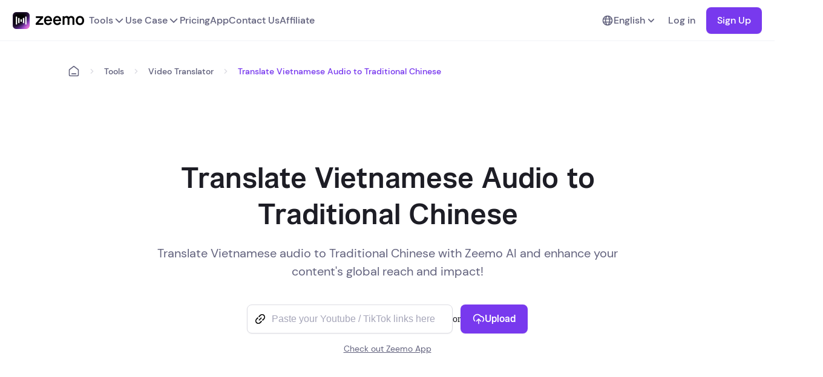

--- FILE ---
content_type: text/html
request_url: https://zeemo.ai/tools/video-translator/translate-vietnamese-audio-to-traditional-chinese
body_size: 10665
content:
<!DOCTYPE html>
<html lang="en" style="font-size: unset">
    <head>
        <meta http-equiv="Content-Type" content="text/html; charset=UTF-8" />
        <meta http-equiv="X-UA-Compatible" content="IE=edge" />
        <meta name="viewport" content="width=device-width,initial-scale=1.0" />
        <link rel="icon" href="https://cdn-docs.vizard.ai/zeemo/web/images/tools/public/logo-icon.png" />
        <link rel="canonical" href="https://zeemo.ai/tools/video-translator/translate-vietnamese-audio-to-traditional-chinese" />
        <link rel="alternate" href="https://zeemo.ai/tools/video-translator/translate-vietnamese-audio-to-traditional-chinese" hrefLang="x-default" />
        <link rel="alternate" href="https://zeemo.ai/cn/tools/video-translator/translate-vietnamese-audio-to-traditional-chinese" hrefLang="zh-Hans" />
        <link rel="alternate" href="https://zeemo.ai/tw/tools/video-translator/translate-vietnamese-audio-to-traditional-chinese" hrefLang="zh-Hant" />
        <link rel="alternate" href="https://zeemo.ai/de/tools/video-translator/translate-vietnamese-audio-to-traditional-chinese" hrefLang="de" />
        <link rel="alternate" href="https://zeemo.ai/pt/tools/video-translator/translate-vietnamese-audio-to-traditional-chinese" hrefLang="pt" />
        <link rel="alternate" href="https://zeemo.ai/es/tools/video-translator/translate-vietnamese-audio-to-traditional-chinese" hrefLang="es" />
        <link rel="alternate" href="https://zeemo.ai/ja/tools/video-translator/translate-vietnamese-audio-to-traditional-chinese" hrefLang="ja" />
        <link rel="alternate" href="https://zeemo.ai/ko/tools/video-translator/translate-vietnamese-audio-to-traditional-chinese" hrefLang="ko" />
        <title>Translate Vietnamese Audio to Traditional Chinese - Zeemo AI</title>
        <meta name="description" content="Translate Vietnamese audio to Traditional Chinese with Zeemo AI and enhance your content&#39;s global reach and impact!" />
        
        <meta name="keywords" content="Translate audio from Vietnamese to Traditional Chinese, Vietnamese to Traditional Chinese audio translator" />
        
        
        
        <style>
            @font-face {
                font-family: "DMSans-Bold";
                src: url("https://cdn-docs.vizard.ai/zeemo/web/fonts/DMSans-Bold.woff2")
                    format("woff2");
                font-display: swap;
                -moz-osx-font-smoothing: grayscale;
                -webkit-font-smoothing: antialiased;
                text-rendering: optimizeLegibility;
            }

            @font-face {
                font-family: "DMSans-Medium";
                src: url("https://cdn-docs.vizard.ai/zeemo/web/fonts/DMSans-Medium.woff2")
                    format("woff2");
                font-display: swap;
                -moz-osx-font-smoothing: grayscale;
                -webkit-font-smoothing: antialiased;
                text-rendering: optimizeLegibility;
            }

            @font-face {
                font-family: "DMSans-Regular";
                src: url("https://cdn-docs.vizard.ai/zeemo/web/fonts/DMSans-Regular.woff2")
                    format("woff2");
                font-display: swap;
                -moz-osx-font-smoothing: grayscale;
                -webkit-font-smoothing: antialiased;
                text-rendering: optimizeLegibility;
            }

            @font-face {
                font-family: "Robin-Semibold";
                src: url("https://cdn-docs.vizard.ai/zeemo/web/fonts/robin-semibold.woff2")
                    format("woff2");
                font-display: swap;
                -moz-osx-font-smoothing: grayscale;
                -webkit-font-smoothing: antialiased;
                text-rendering: optimizeLegibility;
            }
        </style>
        
        <link
            rel="stylesheet"
            href="https://zeemo.ai/css/sub-tools.css"
        />
    </head>

    <body>
        <script
            async
            src="https://lf1-cdn-tos.bytegoofy.com/obj/iconpark/icons_20643_233.2ff4abab4d0063518c003a88d3192e77.es5.js"
        ></script>
        <noscript>
            <strong
                >We're sorry but zeemo-web doesn't work properly without JavaScript enabled. Please enable it to
                continue.</strong
            >
        </noscript>

        <div id="mobile-header" data-v-4f6b6fe2="" class="header-area">
            
            <img
                data-v-4f6b6fe2=""
                src="https://cdn-docs.vizard.ai/zeemo/web/images/tools/public/logo-en-black.png"
                draggable="false"
                alt="zeemo logo"
                class="black-logo"
            />
               
            <img
                data-v-4f6b6fe2=""
                src="https://cdn-docs.vizard.ai/zeemo/web/images/tools/public/logo-en-white.png"
                draggable="false"
                alt="zeemo logo"
                class="white-logo"
            />
              
            <div data-v-4f6b6fe2="" class="right-area">
                <div data-v-4f6b6fe2="" onclick="toggleMobileLang()" class="lang-choose-button">
                    <iconpark-icon data-v-4f6b6fe2="" name="earth" class="icon" icon-id="" size="1em"></iconpark-icon>
                    English
                </div>
                <div data-v-4f6b6fe2="" onclick="toggleMobileMore()" class="more-button">
                    <iconpark-icon data-v-4f6b6fe2="" name="Navmenubutton" class="more-icon"></iconpark-icon
                    ><iconpark-icon
                        data-v-4f6b6fe2=""
                        name="close-1"
                        class="close-icon"
                        style="display: none"
                    ></iconpark-icon>
                </div>
            </div>
        </div>
        <div data-v-4f6b6fe2="" id="mobile-lang-dropdown" class="lang-dropdown" style="display: none">
            
            <div
                onclick="changeLang('en')"
                data-v-4f6b6fe2=""
                class="lang-item current-lang"
            >
                English 
                <iconpark-icon data-v-4f6b6fe2="" name="Check" class="icon"></iconpark-icon>
                
            </div>
            
            <div
                onclick="changeLang('cn')"
                data-v-4f6b6fe2=""
                class="lang-item"
            >
                简体中文 
            </div>
            
            <div
                onclick="changeLang('tw')"
                data-v-4f6b6fe2=""
                class="lang-item"
            >
                繁體中文 
            </div>
            
            <div
                onclick="changeLang('de')"
                data-v-4f6b6fe2=""
                class="lang-item"
            >
                Deutsch 
            </div>
            
            <div
                onclick="changeLang('pt')"
                data-v-4f6b6fe2=""
                class="lang-item"
            >
                Português 
            </div>
            
            <div
                onclick="changeLang('es')"
                data-v-4f6b6fe2=""
                class="lang-item"
            >
                Español 
            </div>
            
            <div
                onclick="changeLang('ja')"
                data-v-4f6b6fe2=""
                class="lang-item"
            >
                日本語 
            </div>
            
            <div
                onclick="changeLang('ko')"
                data-v-4f6b6fe2=""
                class="lang-item"
            >
                한국어 
            </div>
            
        </div>
        <div data-v-4f6b6fe2="" id="mobile-more-dropdown" class="absolute" style="display: none">
            <div data-v-4f6b6fe2="" id="more-dropdown-list" class="function-area">
                <div data-v-4f6b6fe2="" onclick="toggleToolsDropdown()" class="function-item">
                    Tools<iconpark-icon
                        data-v-4f6b6fe2=""
                        name="ChevronRight"
                        class="icon"
                    ></iconpark-icon>
                </div>
                <div data-v-4f6b6fe2="" onclick="toggleUseCaseDropdown()" class="function-item">
                    Use Case<iconpark-icon
                        data-v-4f6b6fe2=""
                        name="ChevronRight"
                        class="icon"
                    ></iconpark-icon>
                </div>
                <a data-v-4f6b6fe2="" href="https://zeemo.ai/pricing" class="function-item"
                    >Pricing<iconpark-icon
                        data-v-4f6b6fe2=""
                        name="ChevronRight"
                        class="icon"
                    ></iconpark-icon></a
                ><a data-v-4f6b6fe2="" href="https://zeemo.ai/zeemo-app" class="function-item"
                    >App<iconpark-icon
                        data-v-4f6b6fe2=""
                        name="ChevronRight"
                        class="icon"
                    ></iconpark-icon></a
                ><a data-v-4f6b6fe2="" href="https://zeemo.ai/contactus" class="function-item"
                    >Contact Us<iconpark-icon
                        data-v-4f6b6fe2=""
                        name="ChevronRight"
                        class="icon"
                    ></iconpark-icon
                ></a>
                <a data-v-4f6b6fe2="" href="https://zeemo.ai/affiliate-program" class="function-item"
                    >Affiliate<iconpark-icon
                        data-v-4f6b6fe2=""
                        name="ChevronRight"
                        class="icon"
                    ></iconpark-icon
                ></a>
            </div>
            <div data-v-4f6b6fe2="" id="tools-dropdown" class="function-area" style="display: none">
                <div data-v-4f6b6fe2="" onclick="toggleToolsDropdown()" class="back-item">
                    <iconpark-icon
                        data-v-4f6b6fe2=""
                        name="ChevronLeft"
                        class="icon"
                        icon-id=""
                        size="1em"
                    ></iconpark-icon>
                    Tools
                </div>
                <a
                    data-v-4f6b6fe2=""
                    aria-current="page"
                    href="https://zeemo.ai/tools/add-subtitles-to-video"
                    class="router-link-active router-link-exact-active item-more-link"
                    >Add Subtitles to Video</a
                ><a data-v-4f6b6fe2="" href="https://zeemo.ai/tools/video-translator" class="item-more-link"
                    >Video Translator</a
                ><a data-v-4f6b6fe2="" href="https://zeemo.ai/tools/transcribe-audio-to-text" class="item-more-link"
                    >Transcribe Audio to Text</a
                ><a data-v-4f6b6fe2="" href="https://zeemo.ai/tools/transcribe-video-to-text" class="item-more-link"
                    >Transcribe Video to Text</a
                ><a data-v-4f6b6fe2="" href="https://zeemo.ai/tools/ai-caption-generator" class="item-more-link"
                    >AI Caption Generator</a
                ><a data-v-4f6b6fe2="" href="https://zeemo.ai/tools/caption-extractor" class="item-more-link"
                    >Caption Extractor</a
                ><a data-v-4f6b6fe2="" href="https://zeemo.ai/tools/youtube-video-downloader" class="item-more-link"
                    >YouTube Video Downloader</a
                ><a data-v-4f6b6fe2="" href="https://zeemo.ai/tools/tiktok-video-downloader" class="item-more-link"
                    >TikTok Video Downloader</a
                ><a data-v-4f6b6fe2="" href="https://zeemo.ai/tools/x-video-downloader" class="item-more-link"
                    >Twitter Video Downloader</a
                ><a data-v-4f6b6fe2="" href="https://zeemo.ai/tools/add-caption-to-sora-video" class="item-more-link"
                    >Add caption to Sora video</a
                ><a data-v-4f6b6fe2="" href="https://zeemo.ai/tools/video-resizer" class="item-more-link"
                    >Video Resizer</a
                ><a data-v-4f6b6fe2="" href="https://zeemo.ai/tools" class="router-link-active item-more-link"
                    >All tools</a
                >
            </div>
            <div data-v-4f6b6fe2="" id="use-case-dropdown" class="function-area" style="display: none">
                <div data-v-4f6b6fe2="" onclick="toggleUseCaseDropdown()" class="back-item">
                    <iconpark-icon
                        data-v-4f6b6fe2=""
                        name="ChevronLeft"
                        class="icon"
                        icon-id=""
                        size="1em"
                    ></iconpark-icon
                    >Use Case
                </div>
                <a
                    data-v-4f6b6fe2=""
                    href="https://zeemo.ai/use-cases/video-captioning/caption-generator-for-content-creators"
                    class="item-more-link"
                    >Content Creators</a
                ><a
                    data-v-4f6b6fe2=""
                    href="https://zeemo.ai/use-cases/video-captioning/subtitles-generator-for-educational-institutions"
                    class="item-more-link"
                    >Educational Institutions</a
                ><a
                    data-v-4f6b6fe2=""
                    href="https://zeemo.ai/use-cases/video-captioning/auto-caption-for-media-companies"
                    class="item-more-link"
                    >Media Companies</a
                ><a
                    data-v-4f6b6fe2=""
                    href="https://zeemo.ai/use-cases/transcription-service/legal-transcription"
                    class="item-more-link"
                    >Legal Transcription</a
                ><a
                    data-v-4f6b6fe2=""
                    href="https://zeemo.ai/use-cases/transcription-service/interview-transcription"
                    class="item-more-link"
                    >Interview Transcription</a
                ><a
                    data-v-4f6b6fe2=""
                    href="https://zeemo.ai/use-cases/transcription-service/music-transcription"
                    class="item-more-link"
                    >Music Transcription</a
                >
            </div>
        </div>

        <header
            id="web-header"
            data-v-917de12a=""
            data-v-ca13e636=""
            class="header-container"
            style="--1870ab76: undefined"
        >
            <div data-v-917de12a="" class="header-content">
                <div data-v-917de12a="" class="left-area">
                    <a data-v-917de12a="" onclick="send.collect('navigationBar_clickLogo')" href="https://zeemo.ai">
                        
                        <img
                            data-v-917de12a=""
                            src="https://cdn-docs.vizard.ai/zeemo/web/images/tools/public/logo-en-black.png"
                            draggable="false"
                            alt="zeemo logo"
                        />
                          
                    </a>
                    <div data-v-917de12a="" class="toggle-area">
                        <button data-v-917de12a="" class="toggle-button">
                            <a
                                data-v-917de12a=""
                                onclick="send.collect('navigationBar_clickTools', {url: '/tools'})"
                                href="https://zeemo.ai/tools"
                                class="toggle-button"
                                >Tools
                                <iconpark-icon data-v-917de12a="" class="icon" name="BigChevronDown"></iconpark-icon
                            ></a>
                        </button>
                        <div data-v-917de12a="" class="toggle-dropdown tool-area">
                            <div class="left">
                                <span class="tag">
                                    Subtitle Tools
                                </span>
                                <a
                                    data-v-917de12a=""
                                    onclick="send.collect('navigationBar_clickTools', {url: '/tools/add-subtitles-to-video'})"
                                    href="https://zeemo.ai/tools/add-subtitles-to-video"
                                    class="link-button"
                                    >Add Subtitles to Video</a
                                ><a
                                    data-v-917de12a=""
                                    onclick="send.collect('navigationBar_clickTools', {url: '/tools/video-translator'})"
                                    href="https://zeemo.ai/tools/video-translator"
                                    class="link-button"
                                    >Video Translator</a
                                ><a
                                    data-v-917de12a=""
                                    onclick="send.collect('navigationBar_clickTools', {url: '/tools/transcribe-audio-to-text'})"
                                    href="https://zeemo.ai/tools/transcribe-audio-to-text"
                                    class="link-button"
                                    >Transcribe Audio to Text</a
                                ><a
                                    data-v-917de12a=""
                                    onclick="send.collect('navigationBar_clickTools', {url: '/tools/transcribe-video-to-text'})"
                                    href="https://zeemo.ai/tools/transcribe-video-to-text"
                                    class="link-button"
                                    >Transcribe Video to Text</a
                                >
                            </div>
                            <div class="center">
                                <span class="tag">
                                    Video content creator
                                </span>
                                <a
                                    data-v-917de12a=""
                                    onclick="send.collect('navigationBar_clickTools', {url: '/tools/youtube-video-downloader'})"
                                    href="https://zeemo.ai/tools/youtube-video-downloader"
                                    class="link-button"
                                    >YouTube Video Downloader</a
                                ><a
                                    data-v-917de12a=""
                                    onclick="send.collect('navigationBar_clickTools', {url: '/tools/tiktok-video-downloader'})"
                                    href="https://zeemo.ai/tools/tiktok-video-downloader"
                                    class="link-button"
                                    >TikTok Video Downloader</a
                                ><a
                                    data-v-917de12a=""
                                    onclick="send.collect('navigationBar_clickTools', {url: '/tools/x-video-downloader'})"
                                    href="https://zeemo.ai/tools/x-video-downloader"
                                    class="link-button"
                                    >Twitter Video Downloader</a
                                ><a
                                    data-v-917de12a=""
                                    onclick="send.collect('navigationBar_clickTools', {url: '/tools/video-resizer'})"
                                    href="https://zeemo.ai/tools/video-resizer"
                                    class="link-button"
                                    >Video Resizer</a
                                >
                            </div>
                            <div class="right">
                                <span class="tag">
                                    AI Tools
                                </span>
                                <a
                                    data-v-917de12a=""
                                    onclick="send.collect('navigationBar_clickTools', {url: '/tools/ai-caption-generator'})"
                                    href="https://zeemo.ai/tools/ai-caption-generator"
                                    class="link-button"
                                    >AI Caption Generator</a
                                ><a
                                    data-v-917de12a=""
                                    onclick="send.collect('navigationBar_clickTools', {url: '/tools/caption-extractor'})"
                                    href="https://zeemo.ai/tools/caption-extractor"
                                    class="link-button"
                                    >Caption Extractor</a
                                ><a
                                    data-v-917de12a=""
                                    onclick="send.collect('navigationBar_clickTools', {url: '/tools/add-caption-to-sora-video'})"
                                    href="https://zeemo.ai/tools/add-caption-to-sora-video"
                                    class="link-button"
                                    >Add caption to Sora video
                                </a>
                            </div>
                        </div>
                    </div>
                    <div data-v-917de12a="" class="toggle-area use-case-area">
                        <button data-v-917de12a="" class="toggle-button use-case-button">
                            <a data-v-917de12a="" href="https://zeemo.ai/use-cases" class="toggle-button"
                                >Use Case
                                <iconpark-icon data-v-917de12a="" class="icon" name="BigChevronDown"></iconpark-icon
                            ></a>
                        </button>
                        <div data-v-917de12a="" class="toggle-dropdown use-case-dropdown">
                            <ul data-v-917de12a="">
                                <li data-v-917de12a="">
                                    <a
                                        data-v-917de12a=""
                                        href="https://zeemo.ai/use-cases/video-captioning"
                                        class="sub-page"
                                        >Video Captioning</a
                                    ><a
                                        data-v-917de12a=""
                                        href="https://zeemo.ai/use-cases/video-captioning/caption-generator-for-content-creators"
                                        class="link-button"
                                        >Content Creators</a
                                    ><a
                                        data-v-917de12a=""
                                        href="https://zeemo.ai/use-cases/video-captioning/subtitles-generator-for-educational-institutions"
                                        class="link-button"
                                        >Educational Institutions</a
                                    ><a
                                        data-v-917de12a=""
                                        href="https://zeemo.ai/use-cases/video-captioning/auto-caption-for-media-companies"
                                        class="link-button"
                                        >Media Companies</a
                                    ><a
                                        data-v-917de12a=""
                                        href="https://zeemo.ai/use-cases/video-captioning/auto-subtitles-for-online-media-publishers"
                                        class="link-button"
                                        >Online Media Publishers</a
                                    ><a
                                        data-v-917de12a=""
                                        href="https://zeemo.ai/use-cases/video-captioning/movie-subtitles-for-documentary-filmmakers"
                                        class="link-button"
                                        >Documentary Filmmakers</a
                                    ><a
                                        data-v-917de12a=""
                                        href="https://zeemo.ai/use-cases/video-captioning/caption-video-with-mobile-App"
                                        class="link-button"
                                        >Short Video Creators</a
                                    >
                                </li>
                                <li data-v-917de12a="">
                                    <a
                                        data-v-917de12a=""
                                        href="https://zeemo.ai/use-cases/social-media-platforms"
                                        class="sub-page"
                                        >Social Media Platforms</a
                                    ><a
                                        data-v-917de12a=""
                                        href="https://zeemo.ai/use-cases/social-media-platforms/transcribe-youtube-video"
                                        class="link-button"
                                        ><img
                                            data-v-917de12a=""
                                            width="24"
                                            src="https://cdn-docs.vizard.ai/zeemo/web/images/tools/public/youtube.svg"
                                            alt="youtube"
                                        />
                                        YouTube</a
                                    ><a
                                        data-v-917de12a=""
                                        href="https://zeemo.ai/use-cases/social-media-platforms/edit-tiktok-caption"
                                        class="link-button"
                                        ><img
                                            data-v-917de12a=""
                                            width="24"
                                            src="https://cdn-docs.vizard.ai/zeemo/web/images/tools/public/tiktok.svg"
                                            alt="tiktok"
                                        />
                                        TikTok</a
                                    ><a
                                        data-v-917de12a=""
                                        href="https://zeemo.ai/use-cases/social-media-platforms/reddit-caption"
                                        class="link-button"
                                        ><img
                                            data-v-917de12a=""
                                            width="24"
                                            src="https://cdn-docs.vizard.ai/zeemo/web/images/tools/public/reddit.svg"
                                            alt="reddit"
                                        />
                                        Reddit</a
                                    ><a
                                        data-v-917de12a=""
                                        href="https://zeemo.ai/use-cases/social-media-platforms/add-caption-to-instagram-video"
                                        class="link-button"
                                        ><img
                                            data-v-917de12a=""
                                            width="24"
                                            src="https://cdn-docs.vizard.ai/zeemo/web/images/tools/public/instagram.svg"
                                            alt="instagram"
                                        />
                                        Instagram</a
                                    ><a
                                        data-v-917de12a=""
                                        href="https://zeemo.ai/use-cases/social-media-platforms/twitter-video-captions"
                                        class="link-button"
                                        ><img
                                            data-v-917de12a=""
                                            width="24"
                                            src="https://cdn-docs.vizard.ai/zeemo/web/images/tools/public/twitter.svg"
                                            alt="twitter"
                                        />
                                        Twitter</a
                                    ><a
                                        data-v-917de12a=""
                                        href="https://zeemo.ai/use-cases/social-media-platforms/add-captions-to-facebook-video"
                                        class="link-button"
                                        ><img
                                            data-v-917de12a=""
                                            width="24"
                                            src="https://cdn-docs.vizard.ai/zeemo/web/images/tools/public/facebook.svg"
                                            alt="facebook"
                                        />
                                        Facebook</a
                                    >
                                </li>
                                <li data-v-917de12a="">
                                    <a
                                        data-v-917de12a=""
                                        href="https://zeemo.ai/use-cases/transcription-service"
                                        class="sub-page"
                                        >Transcription Service</a
                                    ><a
                                        data-v-917de12a=""
                                        href="https://zeemo.ai/use-cases/transcription-service/legal-transcription"
                                        class="link-button"
                                        >Legal Transcription</a
                                    ><a
                                        data-v-917de12a=""
                                        href="https://zeemo.ai/use-cases/transcription-service/interview-transcription"
                                        class="link-button"
                                        >Interview Transcription</a
                                    ><a
                                        data-v-917de12a=""
                                        href="https://zeemo.ai/use-cases/transcription-service/music-transcription"
                                        class="link-button"
                                        >Music Transcription</a
                                    ><a
                                        data-v-917de12a=""
                                        href="https://zeemo.ai/use-cases/transcription-service/podcast-transcription"
                                        class="link-button"
                                        >Podcast Transcription</a
                                    ><a
                                        data-v-917de12a=""
                                        href="https://zeemo.ai/use-cases/transcription-service/transcribe-voice-recording"
                                        class="link-button"
                                        >Transcribe Voice Recording</a
                                    >
                                </li>
                            </ul>
                        </div>
                    </div>
                    <a
                        data-v-917de12a=""
                        onclick="send.collect('navigationBar_clickPricing')"
                        href="https://zeemo.ai/pricing"
                        class="header-button"
                        >Pricing</a
                    ><a
                        data-v-917de12a=""
                        aria-current="page"
                        onclick="send.collect('navigationBar_clickAppDown')"
                        href="https://zeemo.ai/zeemo-app"
                        class="router-link-active router-link-exact-active header-button"
                        >App</a
                    ><a
                        data-v-917de12a=""
                        onclick="send.collect('navigationBar_clickContactUs')"
                        href="https://zeemo.ai/contactus"
                        class="header-button"
                        >Contact Us</a
                    >
                    <a
                        data-v-917de12a=""
                        onclick="send.collect('navigationBar_clickAffiliate')"
                        href="https://zeemo.ai/affiliate-program"
                        class="header-button"
                        >Affiliate</a
                    >
                </div>
                <div data-v-917de12a="" class="right-area">
                    <div data-v-917de12a="" class="lang-area">
                        <button data-v-917de12a="" class="lang-button">
                            <iconpark-icon data-v-917de12a="" class="icon" name="earth"></iconpark-icon>
                            English
                            <iconpark-icon data-v-917de12a="" class="icon" name="ChevronDown"></iconpark-icon>
                        </button>
                        <div data-v-917de12a="" class="lang-dropdown">
                            
                            <div
                                onclick="changeLang('en')"
                                data-v-917de12a=""
                                class="lang-item"
                            >
                                English 
                                <iconpark-icon data-v-917de12a="" class="icon" name="Check"></iconpark-icon>
                                
                            </div>
                            
                            <div
                                onclick="changeLang('cn')"
                                data-v-917de12a=""
                                class="lang-item"
                            >
                                简体中文 
                            </div>
                            
                            <div
                                onclick="changeLang('tw')"
                                data-v-917de12a=""
                                class="lang-item"
                            >
                                繁體中文 
                            </div>
                            
                            <div
                                onclick="changeLang('de')"
                                data-v-917de12a=""
                                class="lang-item"
                            >
                                Deutsch 
                            </div>
                            
                            <div
                                onclick="changeLang('pt')"
                                data-v-917de12a=""
                                class="lang-item"
                            >
                                Português 
                            </div>
                            
                            <div
                                onclick="changeLang('es')"
                                data-v-917de12a=""
                                class="lang-item"
                            >
                                Español 
                            </div>
                            
                            <div
                                onclick="changeLang('ja')"
                                data-v-917de12a=""
                                class="lang-item"
                            >
                                日本語 
                            </div>
                            
                            <div
                                onclick="changeLang('ko')"
                                data-v-917de12a=""
                                class="lang-item"
                            >
                                한국어 
                            </div>
                            
                        </div>
                    </div>
                    <div data-v-917de12a="" class="login-button" onclick="clickHeaderLogin()">
                        Log in
                    </div>
                    <div data-v-917de12a="" class="login-button" onclick="goToRegister('https://zeemo.ai')">
                        Sign Up
                    </div>
                    <div data-v-917de12a="" class="login-button" onclick="clickHeaderWorkSpace()">
                        Workspace
                    </div>
                </div>
            </div>
        </header>

        <div id="tools-wrapper" class="web">
            <section class="crumbs">
                <div class="crumbsWrap">
                    <iconpark-icon class="crumbButtonBase" name="Breadcrumbbuttonbase"></iconpark-icon>
                    <iconpark-icon class="chevronRight" name="ChevronRight"></iconpark-icon>
                    <p class="crumbP1" onclick="changeTab('https://zeemo.ai/tools')">Tools</p>
                    <iconpark-icon class="chevronRight" name="ChevronRight"></iconpark-icon>
                    <p class="crumbP1" onclick="changeTab('https://zeemo.ai/tools/video-translator')">
                        Video Translator
                    </p>
                    <iconpark-icon class="chevronRight" name="ChevronRight"></iconpark-icon>
                    <p class="crumbP2">Translate Vietnamese Audio to Traditional Chinese</p>
                </div>
            </section>
            <section class="header">
                <div class="headerWrap">
                    <h1 class="headLine">Translate Vietnamese Audio to Traditional Chinese</h1>
                    <p class="headDescribe">Translate Vietnamese audio to Traditional Chinese with Zeemo AI and enhance your content&#39;s global reach and impact!</p>
                    <div class="webButtonLink">
                        <div class="first-upload-area">
                            <div class="first-upload-input">
                                <iconpark-icon name="link-b58aagkf" class="first-upload-link"></iconpark-icon>
                                <input type="text" placeholder="Paste your Youtube / TikTok links here" oninput="inputLink()" class="uploadInput">
                                <button class="first-upload-input-button" onclick="uploadWithLink()">
                                    <span>Get captions</span>
                                </button>
                            </div>
                            <span>or</span>
                            <button class="first-upload-button" onclick="goUpload()">
                                <iconpark-icon class="button-icon-upload" name="upload-cloud-02-9llj79ej"></iconpark-icon>
                                Upload
                            </button>
                        </div>
                        <span class="download-app" onclick="goToApp()">Check out Zeemo App</span>
                    </div>
                    <button class="tryBtn" onclick="goMobileDownload()">
                        <iconpark-icon class="try-button-icon" name="upload-cloud-02-9llj79ej"></iconpark-icon>
                        Try Online for Free
                    </button>
                </div>
            </section>
            <section class="block1">
                <h2 class="block1Title">How to Translate Vietnamese Audio to Traditional Chinese?</h2>
                <div class="block1Content">
                    <div class="block1ContentItem">
                        <img src="https://cdn-docs.vizard.ai/zeemo/web/images/tools/public/b1_1.png" alt="block1Img" class="B1ItemImg" />
                        <h3 class="B1ItemTitle">Upload Audio</h3>
                        <p class="B1ItemDescribe">Start translating Vietnamese audio to Traditional Chinese using Zeemo by selecting your file and uploading it from your device. Zeemo will then handle transcription and translation.</p>
                    </div>
                    <div class="block1ContentItem">
                        <img src="https://cdn-docs.vizard.ai/zeemo/web/images/tools/public/b1_2.png" alt="block1Img" class="B1ItemImg" />
                        <h3 class="B1ItemTitle">Translate Audio</h3>
                        <p class="B1ItemDescribe">Choose the original language and target language of your audio content. With Zeemo’s batch-editing feature, you can also modify the text as needed. Say farewell to manual audio transcription!</p>
                    </div>
                    <div class="block1ContentItem">
                        <img src="https://cdn-docs.vizard.ai/zeemo/web/images/tools/public/b1_3.png" alt="block1Img" class="B1ItemImg" />
                        <h3 class="B1ItemTitle">Export</h3>
                        <p class="B1ItemDescribe">Once you complete the audio translation, the transcribed and translated text can be exported. Zeemo generally provides an option to export the transcription as a text file.</p>
                    </div>
                </div>
                <button class="block1Btn" onclick="goToLogin('https://zeemo.ai')">Give it a try</button>
            </section>
            
            <section class="block3">
                <div class="block3Header">
                    <p class="block3HeaderSubtitle">Features</p>
                    <h2 class="block3HeaderHeadLine">Translate Vietnamese Audio to Traditional Chinese with Zeemo</h2>
                    <p class="block3HeaderDescribe">You can rely on Zeemo’s AI to quickly translate your Vietnamese audio to Traditional Chinese.</p>
                </div>
                <div class="block3Content">
                    <div class="block3ContentWrap">
                        <div class="block3TextContent">
                            <h3 class="block3TextContentHeadLine">Translate with AI-Powered Accuracy</h3>
                            <p class="block3TextContentDescribe">With Zeemo&#39;s AI technology, translating Vietnamese audio to Traditional Chinese is done with precision, maintaining subtle nuances and context for authenticity.</p>
                            <ul class="block3TextContentUl">
                                <li class="block3TextContentLi">
                                    <iconpark-icon class="iconContent" name="Checkicon"></iconpark-icon>
                                    <p class="liContent">Translate Vietnamese audio to Traditional Chinese in seconds</p>
                                </li>
                                <li class="block3TextContentLi">
                                    <iconpark-icon class="iconContent" name="Checkicon"></iconpark-icon>
                                    <p class="liContent">Improved workflow and time management</p>
                                </li>
                                <li class="block3TextContentLi">
                                    <iconpark-icon class="iconContent" name="Checkicon"></iconpark-icon>
                                    <p class="liContent">98% Leading Accuracy</p>
                                </li>
                            </ul>
                        </div>
                        <div class="block3ImgContent">
                            <img src="https://cdn-docs.vizard.ai/zeemo/web/images/tools/template6/1.webp" alt="img" />
                        </div>
                    </div>
                    <div class="block3ContentWrap">
                        <div class="block3ImgContent block3ImgContentLeft">
                            <img src="https://cdn-docs.vizard.ai/zeemo/web/images/tools/template6/2.webp" alt="img" />
                        </div>
                        <div class="block3TextContent block3TextContentRight">
                            <h3 class="block3TextContentHeadLine">Diverse Language Selection</h3>
                            <p class="block3TextContentDescribe">For a diverse audience, subtitles in Traditional Chinese offer a chance to connect with your content. Zeemo supports translations to Traditional Chinese alongside many other languages.</p>
                            <ul class="block3TextContentUl">
                                <li class="block3TextContentLi">
                                    <iconpark-icon class="iconContent" name="Checkicon"></iconpark-icon>
                                    <p class="liContent">95 languages supported</p>
                                </li>
                                <li class="block3TextContentLi">
                                    <iconpark-icon class="iconContent" name="Checkicon"></iconpark-icon>
                                    <p class="liContent">Make your video more accessible</p>
                                </li>
                                <li class="block3TextContentLi">
                                    <iconpark-icon class="iconContent" name="Checkicon"></iconpark-icon>
                                    <p class="liContent">Customize subtitle text</p>
                                </li>
                            </ul>
                        </div>
                    </div>
                    <div class="block3ContentWrap">
                        <div class="block3TextContent">
                            <h3 class="block3TextContentHeadLine">Time and Cost Efficiency</h3>
                            <p class="block3TextContentDescribe">The AI from Zeemo streamlines translation, reducing the time and costs that usually accompany manual translations. You can easily translate your Vietnamese to Traditional Chinese within seconds.</p>
                            <ul class="block3TextContentUl">
                                <li class="block3TextContentLi">
                                    <iconpark-icon class="iconContent" name="Checkicon"></iconpark-icon>
                                    <p class="liContent">Transcribe with precision</p>
                                </li>
                                <li class="block3TextContentLi">
                                    <iconpark-icon class="iconContent" name="Checkicon"></iconpark-icon>
                                    <p class="liContent">Budget-friendly solution</p>
                                </li>
                                <li class="block3TextContentLi">
                                    <iconpark-icon class="iconContent" name="Checkicon"></iconpark-icon>
                                    <p class="liContent">Free trials available</p>
                                </li>
                            </ul>
                        </div>
                        <div class="block3ImgContent">
                            <img src="https://cdn-docs.vizard.ai/zeemo/web/images/tools/template6/3.webp" alt="img" />
                        </div>
                    </div>
                </div>
            </section>
            <section class="block4">
                <div class="block4Header">
                    <p class="block4Subtitle">Support</p>
                    <h2 class="block4Title">Need something cleared up? Here are our most frequently asked questions.</h2>
                    <p class="block4Describe">FAQs</p>
                </div>
                
                <div class="block4Content">
                    <input hidden type="checkbox" id="faq0" />
                    <label for="faq0">
                        <div class="block4ContentTitle">
                            <h3>How to translate Vietnamese audio to Traditional Chinese?</h3>
                            <iconpark-icon
                                class="block4Icon expand-icon"
                                name="add-9ldi63c6"
                                style="font-size: 24px; cursor: pointer;"
                            ></iconpark-icon>
                            <iconpark-icon
                                class="block4Icon fold-icon"
                                name="Iconwrap"
                                style="font-size: 24px; cursor: pointer;display: none;"
                            ></iconpark-icon>
                        </div>
                    </label>
                    <pre class="block4ContentInfo">
                        <span>To translate Vietnamese audio to Traditional Chinese with Zeemo&#39;s AI audio translator, just follow these simple steps: 
1. Upload Your Audio: Log in to Zeemo and upload your Vietnamese audio. 
2. Choose Target Language: Choose Traditional Chinese for your translation. 
3. AI Translation: Zeemo’s AI will evaluate the audio and create precise subtitles in Traditional Chinese. 
4. Review and Adjust (Optional): Review the accuracy of the Traditional Chinese subtitles and make adjustments as needed. 
5. Download Transcript: Once you’re satisfied, download the translated audio transcript. 
By following these steps, you can effortlessly translate Vietnamese audio to Traditional Chinese using Zeemo’s AI, thereby enhancing your content’s global reach!</span>
                    </pre>
                </div>
                
                <div class="block4Content">
                    <input hidden type="checkbox" id="faq1" />
                    <label for="faq1">
                        <div class="block4ContentTitle">
                            <h3>How can I transcribe Vietnamese audio to Traditional Chinese for free?</h3>
                            <iconpark-icon
                                class="block4Icon expand-icon"
                                name="add-9ldi63c6"
                                style="font-size: 24px; cursor: pointer;"
                            ></iconpark-icon>
                            <iconpark-icon
                                class="block4Icon fold-icon"
                                name="Iconwrap"
                                style="font-size: 24px; cursor: pointer;display: none;"
                            ></iconpark-icon>
                        </div>
                    </label>
                    <pre class="block4ContentInfo">
                        <span>Zeemo provides a complimentary trial for all new users to explore our advanced transcription service. You can translate audio to Traditional Chinese from your Vietnamese audio in four easy steps:
1. Upload your audio or video file to Zeemo.
2. Choose the original language and the desired target language.
3. Review the transcripts and make adjustments as needed.
4. Download your final audio transcripts.</span>
                    </pre>
                </div>
                
                <div class="block4Content">
                    <input hidden type="checkbox" id="faq2" />
                    <label for="faq2">
                        <div class="block4ContentTitle">
                            <h3>What file formats does Zeemo support?</h3>
                            <iconpark-icon
                                class="block4Icon expand-icon"
                                name="add-9ldi63c6"
                                style="font-size: 24px; cursor: pointer;"
                            ></iconpark-icon>
                            <iconpark-icon
                                class="block4Icon fold-icon"
                                name="Iconwrap"
                                style="font-size: 24px; cursor: pointer;display: none;"
                            ></iconpark-icon>
                        </div>
                    </label>
                    <pre class="block4ContentInfo">
                        <span>Zeemo supports importing file types: mp4, mov, 3gp, mp3, wav, m4a, avi.
And exporting: MP4, SRT, Final cut, TXT, ASS.</span>
                    </pre>
                </div>
                
            </section>
            <section class="find-more">
                <h2 class="find-more-title">Find More:</h2>
                <ul class="find-more-list">
                    
                    <a href="https://zeemo.ai/tools/add-subtitles-to-video" style="text-decoration: none">
                        <li class="find-more-item">Add Subtitles to Video</li>
                    </a>
                    
                    <a href="https://zeemo.ai/tools/video-translator" style="text-decoration: none">
                        <li class="find-more-item">Video Translator</li>
                    </a>
                    
                    <a href="https://zeemo.ai/tools/transcribe-audio-to-text" style="text-decoration: none">
                        <li class="find-more-item">Transcribe Audio to Text</li>
                    </a>
                    
                    <a href="https://zeemo.ai/tools/transcribe-video-to-text" style="text-decoration: none">
                        <li class="find-more-item">Transcribe Video to Text</li>
                    </a>
                    
                    <a href="https://zeemo.ai/tools/ai-caption-generator" style="text-decoration: none">
                        <li class="find-more-item">AI Caption Generator</li>
                    </a>
                    
                    <a href="https://zeemo.ai/tools/video-translator/translate-english-audio-to-traditional-chinese" style="text-decoration: none">
                        <li class="find-more-item">Translate English Audio to Traditional Chinese</li>
                    </a>
                    
                    <a href="https://zeemo.ai/tools/video-translator/translate-spanish-audio-to-traditional-chinese" style="text-decoration: none">
                        <li class="find-more-item">Translate Spanish Audio to Traditional Chinese</li>
                    </a>
                    
                    <a href="https://zeemo.ai/tools/video-translator/translate-japanese-audio-to-traditional-chinese" style="text-decoration: none">
                        <li class="find-more-item">Translate Japanese Audio to Traditional Chinese</li>
                    </a>
                    
                    <a href="https://zeemo.ai/tools/video-translator/translate-korean-audio-to-traditional-chinese" style="text-decoration: none">
                        <li class="find-more-item">Translate Korean Audio to Traditional Chinese</li>
                    </a>
                    
                    <a href="https://zeemo.ai/tools/video-translator/translate-french-audio-to-traditional-chinese" style="text-decoration: none">
                        <li class="find-more-item">Translate French Audio to Traditional Chinese</li>
                    </a>
                    
                    <a href="https://zeemo.ai/tools/video-translator/translate-thai-audio-to-traditional-chinese" style="text-decoration: none">
                        <li class="find-more-item">Translate Thai Audio to Traditional Chinese</li>
                    </a>
                    
                    <a href="https://zeemo.ai/tools/video-translator/translate-russian-audio-to-traditional-chinese" style="text-decoration: none">
                        <li class="find-more-item">Translate Russian Audio to Traditional Chinese</li>
                    </a>
                    
                    <a href="https://zeemo.ai/tools/video-translator/translate-portuguese-audio-to-traditional-chinese" style="text-decoration: none">
                        <li class="find-more-item">Translate Portuguese Audio to Traditional Chinese</li>
                    </a>
                    
                    <a href="https://zeemo.ai/tools/video-translator/translate-german-audio-to-traditional-chinese" style="text-decoration: none">
                        <li class="find-more-item">Translate German Audio to Traditional Chinese</li>
                    </a>
                    
                    <a href="https://zeemo.ai/tools/video-translator/translate-italian-audio-to-traditional-chinese" style="text-decoration: none">
                        <li class="find-more-item">Translate Italian Audio to Traditional Chinese</li>
                    </a>
                    
                    <a href="https://zeemo.ai/tools/video-translator/translate-arabic-audio-to-traditional-chinese" style="text-decoration: none">
                        <li class="find-more-item">Translate Arabic Audio to Traditional Chinese</li>
                    </a>
                    
                    <a href="https://zeemo.ai/tools/video-translator/translate-indonesian-audio-to-traditional-chinese" style="text-decoration: none">
                        <li class="find-more-item">Translate Indonesian Audio to Traditional Chinese</li>
                    </a>
                    
                    <a href="https://zeemo.ai/tools/video-translator/translate-turkish-audio-to-traditional-chinese" style="text-decoration: none">
                        <li class="find-more-item">Translate Turkish Audio to Traditional Chinese</li>
                    </a>
                    
                    <a href="https://zeemo.ai/tools/video-translator/translate-simplified-chinese-audio-to-traditional-chinese" style="text-decoration: none">
                        <li class="find-more-item">Translate Simplified Chinese Audio to Traditional Chinese</li>
                    </a>
                    
                    <a href="https://zeemo.ai/tools/video-translator/translate-cantonese-audio-to-traditional-chinese" style="text-decoration: none">
                        <li class="find-more-item">Translate Cantonese Audio to Traditional Chinese</li>
                    </a>
                    
                    <a href="https://zeemo.ai/tools/video-translator/translate-chinese-audio-to-traditional-chinese" style="text-decoration: none">
                        <li class="find-more-item">Translate Chinese Audio to Traditional Chinese</li>
                    </a>
                    
                    <a href="https://zeemo.ai/tools/video-translator/translate-hokkien-audio-to-traditional-chinese" style="text-decoration: none">
                        <li class="find-more-item">Translate Hokkien Audio to Traditional Chinese</li>
                    </a>
                    
                    <a href="https://zeemo.ai/tools/video-translator/translate-hindi-audio-to-traditional-chinese" style="text-decoration: none">
                        <li class="find-more-item">Translate Hindi Audio to Traditional Chinese</li>
                    </a>
                    
                    <a href="https://zeemo.ai/tools/video-translator/translate-ukrainian-audio-to-traditional-chinese" style="text-decoration: none">
                        <li class="find-more-item">Translate Ukrainian Audio to Traditional Chinese</li>
                    </a>
                    
                    <a href="https://zeemo.ai/tools/video-translator/translate-dutch-audio-to-traditional-chinese" style="text-decoration: none">
                        <li class="find-more-item">Translate Dutch Audio to Traditional Chinese</li>
                    </a>
                    
                </ul>
            </section>
            <section class="toolFoot">
                <div class="toolFootWrap">
                    <div class="footLeft">
                        <h2 class="footLeftTitle">Sign up for Free Trial</h2>
                        <p class="footLeftDescribe">Effortlessly translate Vietnamese audio to Traditional Chinese!</p>
                        <div class="footBtn">
                            <img
                                src="https://cdn-docs.vizard.ai/zeemo/web/images/tools/public/apple-download.png"
                                alt="down_app"
                                class="footBtnImg1"
                                onclick="clickAppDownload('AppStore', 'https:\/\/apps.apple.com/us/app/zeemo-ai-captions-subtitles/id1577284115')"
                            />
                            <img
                                src="https://cdn-docs.vizard.ai/zeemo/web/images/tools/public/google-download.png"
                                alt="down_google"
                                class="footBtnImg2"
                                onclick="clickAppDownload('GooglePlay', 'https:\/\/play.google.com/store/apps/details?id=cn.bluepulse.caption&pli=1')"
                            />
                        </div>
                        <button class="footAddSubOnline" onclick="clickCta()">Translate Vietnamese Audio to Traditional Chinese Online</button>
                    </div>
                    <div class="footRight">
                        <img src="https://cdn-docs.vizard.ai/zeemo/web/images/tools/public/edit.png" alt="footImg" class="footRightEdit" />
                    </div>
                </div>
            </section>
        </div>
        <footer
            id="web-footer"
            data-v-1c64d906=""
            data-v-ca13e636=""
            class="footer-container"
            style="--1870ab76: undefined"
        >
            <div data-v-1c64d906="" class="footer-center">
                <div data-v-1c64d906="" class="logo-area">
                    
                    <img
                        data-v-1c64d906=""
                        src="https://cdn-docs.vizard.ai/zeemo/web/images/tools/public/logo-en-white.png"
                        draggable="false"
                        alt="zeemo logo"
                    />
                      
                    <p data-v-1c64d906="" class="context">Create your captions in seconds like magic.</p>
                    <div data-v-1c64d906="" class="download-area">
                        <img
                            data-v-1c64d906=""
                            src="https://cdn-docs.vizard.ai/zeemo/web/images/tools/public/apple-download-footer-web.png"
                            draggable="false"
                            alt="download apple store"
                            onclick="clickFooterAppDownload('AppStore', 'https://apps.apple.com/us/app/zeemo-ai-captions-subtitles/id1577284115')"
                        /><img
                            data-v-1c64d906=""
                            src="https://cdn-docs.vizard.ai/zeemo/web/images/tools/public/google-download-footer-web.png"
                            draggable="false"
                            alt="download google play"
                            onclick="clickFooterAppDownload('GooglePlay', 'https://play.google.com/store/apps/details?id=cn.bluepulse.caption')"
                        />
                    </div>
                </div>
                <div data-v-1c64d906="" class="function-area">
                    <div data-v-1c64d906="" class="function-line">
                        <div data-v-1c64d906="" class="function-title">Tool</div>
                        <div data-v-1c64d906="" class="function-content">
                            <a
                                data-v-1c64d906=""
                                href="https://zeemo.ai/tools/add-subtitles-to-video"
                                class="function-item"
                                >Add Subtitles to Video</a
                            ><a data-v-1c64d906="" href="https://zeemo.ai/tools/video-translator" class="function-item"
                                >Video Translator</a
                            ><a
                                data-v-1c64d906=""
                                href="https://zeemo.ai/tools/transcribe-audio-to-text"
                                class="function-item"
                                >Transcribe Audio to Text</a
                            >
                            <a
                                data-v-1c64d906=""
                                href="https://zeemo.ai/tools/transcribe-video-to-text"
                                class="function-item"
                                >Transcribe Video to Text
                                </a>
                            <a
                                data-v-1c64d906=""
                                href="https://zeemo.ai/tools/ai-caption-generator"
                                class="function-item"
                                >AI Caption Generator
                            </a>
                            <a
                                data-v-1c64d906=""
                                href="https://zeemo.ai/tools/caption-extractor"
                                class="function-item"
                                >Caption Extractor
                            </a>
                            <a
                                data-v-1c64d906=""
                                href="https://zeemo.ai/tools/youtube-video-downloader"
                                class="function-item"
                                >YouTube Video Downloader
                            </a>
                            <a
                                data-v-1c64d906=""
                                href="https://zeemo.ai/tools/tiktok-video-downloader"
                                class="function-item"
                                >TikTok Video Downloader
                            </a>
                            <a
                                data-v-1c64d906=""
                                href="https://zeemo.ai/tools/x-video-downloader"
                                class="function-item"
                                >Twitter Video Downloader
                            </a>
                            <a
                                data-v-1c64d906=""
                                href="https://zeemo.ai/tools/add-caption-to-sora-video"
                                class="function-item"
                                >Add caption to Sora video
                            </a>
                            <a
                                data-v-1c64d906=""
                                href="https://zeemo.ai/tools/video-resizer"
                                class="function-item"
                                >Video Resizer
                            </a>
                            <a data-v-1c64d906="" href="https://zeemo.ai/tools" class="function-item">
                                All tools
                            </a>
                        </div>
                    </div>
                    <div data-v-1c64d906="" class="function-line">
                        <div data-v-1c64d906="" class="function-title">Use Case</div>
                        <div data-v-1c64d906="" class="function-content">
                            <a
                                data-v-1c64d906=""
                                href="https://zeemo.ai/use-cases/video-captioning/caption-generator-for-content-creators"
                                class="function-item"
                                >Content Creators</a
                            ><a
                                data-v-1c64d906=""
                                href="https://zeemo.ai/use-cases/video-captioning/subtitles-generator-for-educational-institutions"
                                class="function-item"
                                >Educational Institutions</a
                            ><a
                                data-v-1c64d906=""
                                href="https://zeemo.ai/use-cases/video-captioning/auto-caption-for-media-companies"
                                class="function-item"
                                >Media Companies</a
                            ><a
                                data-v-1c64d906=""
                                href="https://zeemo.ai/use-cases/transcription-service/legal-transcription"
                                class="function-item"
                                >Legal Transcription</a
                            ><a
                                data-v-1c64d906=""
                                href="https://zeemo.ai/use-cases/transcription-service/interview-transcription"
                                class="function-item"
                                >Interview Transcription</a
                            ><a
                                data-v-1c64d906=""
                                href="https://zeemo.ai/use-cases/transcription-service/music-transcription"
                                class="function-item"
                                >Music Transcription</a
                            >
                        </div>
                    </div>
                    <div data-v-1c64d906="" class="function-line">
                        <div data-v-1c64d906="" class="function-title">Product</div>
                        <div data-v-1c64d906="" class="function-content">
                            <a
                                data-v-1c64d906=""
                                onclick="clickFooterPage('/en/pricing')"
                                href="https://zeemo.ai/pricing"
                                class="function-item"
                                >Pricing</a
                            ><a
                                data-v-1c64d906=""
                                aria-current="page"
                                onclick="clickFooterPage('/en/zeemo-app')"
                                href="https://zeemo.ai/zeemo-app"
                                class="router-link-active router-link-exact-active function-item"
                                >App</a
                            ><a
                                data-v-1c64d906=""
                                href="https://zeemo.ai/aboutus"
                                onclick="clickFooterPage('/en/aboutus')"
                                class="function-item"
                                >About Us</a
                            >
                            <!-- <a
                                data-v-1c64d906=""
                                href="https://zeemo.sleekplan.app/"
                                onclick="toRoadMap()"
                                class="function-item"
                                >Roadmap</a
                            > -->
                        </div>
                    </div>
                    <div data-v-1c64d906="" class="function-line">
                        <div data-v-1c64d906="" class="function-title">Resource</div>
                        <div data-v-1c64d906="" class="function-content">
                            <a
                                data-v-1c64d906=""
                                href="https://zeemo.ai/blog/"
                                class="function-item"
                                >Blog</a
                            ><a
                                data-v-1c64d906=""
                                onclick="clickFooterPage('/en/alternative')"
                                href="https://zeemo.ai/alternative"
                                class="function-item"
                                >Alternative</a
                            ><a
                                data-v-1c64d906=""
                                onclick="clickFooterPage('/en/contactus')"
                                href="https://zeemo.ai/contactus"
                                class="function-item"
                                >Contact Us</a
                            ><a
                                data-v-1c64d906=""
                                href="https://zeemo.ai/faq"
                                onclick="clickFooterPage('/en/faq')"
                                class="function-item"
                                >FAQ</a
                            ><a data-v-1c64d906="" href="https://zeemo.ai/affiliate-program" class="function-item"
                                >Affiliate Program</a
                            >
                        </div>
                    </div>
                </div>
            </div>
            <div data-v-1c64d906="" class="copy-area">
                <p data-v-1c64d906="">© Bluepulse Inc. All rights reserved.</p>
                <div class="policy" data-v-1c64d906="">
                    <a data-v-1c64d906="" href="https://zeemo.ai/terms-of-service" class="function-item"
                        >Terms of service</a
                    ><a data-v-1c64d906="" href="https://zeemo.ai/privacy-policy" class="function-item"
                        >Privacy Policy</a
                    ><a data-v-1c64d906="" href="https://zeemo.ai/cookies-policy" class="function-item"
                        >Cookies Policy</a
                    >
                </div>
                <div data-v-1c64d906="" class="platform-area">
                    <iconpark-icon
                        onclick="openSocialLink('discord')"
                        data-v-1c64d906=""
                        class="social-icon"
                        name="Discord-afi0hd1j"
                    ></iconpark-icon>
                    <iconpark-icon
                        onclick="openSocialLink('youtube')"
                        data-v-1c64d906=""
                        class="social-icon"
                        name="Socialicon"
                    ></iconpark-icon>
                    <iconpark-icon
                        onclick="openSocialLink('facebook', `en`)"
                        data-v-1c64d906=""
                        class="social-icon"
                        name="Socialicon-1"
                    ></iconpark-icon>
                    <iconpark-icon
                        onclick="openSocialLink('tiktok')"
                        data-v-1c64d906=""
                        class="social-icon"
                        name="Socialicon-2"
                    ></iconpark-icon>
                    <iconpark-icon
                        onclick="openSocialLink('ins')"
                        data-v-1c64d906=""
                        class="social-icon"
                        name="Socialicon-3"
                    ></iconpark-icon>
                </div>
            </div>
        </footer>

        <div id="mobile-footer" data-v-0eb8983c="" class="footer-area">
            <header data-v-0eb8983c="" class="footer-header">
                
                <img
                    data-v-0eb8983c=""
                    src="https://cdn-docs.vizard.ai/zeemo/web/images/tools/public/logo-en-white.png"
                    draggable="false"
                    alt="footer logo"
                />
                  
                <p data-v-0eb8983c="">Create your captions in seconds like magic.</p>
            </header>
            <section data-v-0eb8983c="" class="footer-function">
                <div data-v-0eb8983c="" onclick="toggleFooterMoreDropdown(0)" class="function-item">
                    Tool
                    <iconpark-icon
                        data-v-0eb8983c=""
                        name="ChevronDown"
                        class="icon"
                        icon-id=""
                        size="1em"
                    ></iconpark-icon
                    ><iconpark-icon
                        data-v-0eb8983c=""
                        name="ChevronUp"
                        class="icon"
                        style="display: none"
                        icon-id=""
                        size="1em"
                    ></iconpark-icon>
                </div>
                <div data-v-0eb8983c="" class="item-more footer-more-dropdown" style="display: none">
                    <a
                        data-v-0eb8983c=""
                        aria-current="page"
                        href="https://zeemo.ai/tools/add-subtitles-to-video"
                        class="router-link-active router-link-exact-active item-more-link"
                        >Add Subtitles to Video</a
                    ><a data-v-0eb8983c="" href="https://zeemo.ai/tools/video-translator" class="item-more-link"
                        >Video Translator</a
                    ><a data-v-0eb8983c="" href="https://zeemo.ai/tools/transcribe-audio-to-text" class="item-more-link"
                        >Transcribe Audio to Text</a
                    ><a data-v-0eb8983c="" href="https://zeemo.ai/tools/transcribe-video-to-text" class="item-more-link"
                        >Transcribe Video to Text
                    <a data-v-0eb8983c="" href="https://zeemo.ai/tools/ai-caption-generator" class="item-more-link"
                        >AI Caption Generator</a
                    ><a data-v-0eb8983c="" href="https://zeemo.ai/tools/caption-extractor" class="item-more-link"
                        >Caption Extractor</a
                    ><a data-v-0eb8983c="" href="https://zeemo.ai/tools/youtube-video-downloader" class="item-more-link"
                        >YouTube Video Downloader</a
                    ><a data-v-0eb8983c="" href="https://zeemo.ai/tools/tiktok-video-downloader" class="item-more-link"
                        >TikTok Video Downloader</a
                    ><a data-v-0eb8983c="" href="https://zeemo.ai/tools/x-video-downloader" class="item-more-link"
                        >Twitter Video Downloader</a
                    ><a data-v-0eb8983c="" href="https://zeemo.ai/tools/add-caption-to-sora-video" class="item-more-link"
                        >Add caption to Sora video</a
                    ><a data-v-0eb8983c="" href="https://zeemo.ai/tools/video-resizer" class="item-more-link"
                        >Video Resizer</a
                    ><a data-v-0eb8983c="" href="https://zeemo.ai/tools" class="router-link-active item-more-link"
                        >All tools</a
                    >
                </div>
                <div data-v-0eb8983c="" onclick="toggleFooterMoreDropdown(1)" class="function-item">
                    Use Case
                    <iconpark-icon data-v-0eb8983c="" name="ChevronDown" class="icon"></iconpark-icon
                    ><iconpark-icon
                        data-v-0eb8983c=""
                        name="ChevronUp"
                        class="icon"
                        style="display: none"
                    ></iconpark-icon>
                </div>
                <div data-v-0eb8983c="" class="item-more footer-more-dropdown" style="display: none">
                    <a
                        data-v-0eb8983c=""
                        href="https://zeemo.ai/use-cases/video-captioning/caption-generator-for-content-creators"
                        class="item-more-link"
                        >Content Creators</a
                    ><a
                        data-v-0eb8983c=""
                        href="https://zeemo.ai/use-cases/video-captioning/subtitles-generator-for-educational-institutions"
                        class="item-more-link"
                        >Educational Institutions</a
                    ><a
                        data-v-0eb8983c=""
                        href="https://zeemo.ai/use-cases/video-captioning/auto-caption-for-media-companies"
                        class="item-more-link"
                        >Media Companies</a
                    ><a
                        data-v-0eb8983c=""
                        href="https://zeemo.ai/use-cases/transcription-service/legal-transcription"
                        class="item-more-link"
                        >Legal Transcription</a
                    ><a
                        data-v-0eb8983c=""
                        href="https://zeemo.ai/use-cases/transcription-service/interview-transcription"
                        class="item-more-link"
                        >Interview Transcription</a
                    ><a
                        data-v-0eb8983c=""
                        href="https://zeemo.ai/use-cases/transcription-service/music-transcription"
                        class="item-more-link"
                        >Music Transcription</a
                    >
                </div>
                <div data-v-0eb8983c="" onclick="toggleFooterMoreDropdown(2)" class="function-item">
                    Product
                    <iconpark-icon
                        data-v-0eb8983c=""
                        name="ChevronDown"
                        class="icon"
                        icon-id=""
                        size="1em"
                    ></iconpark-icon
                    ><iconpark-icon
                        data-v-0eb8983c=""
                        name="ChevronUp"
                        class="icon"
                        style="display: none"
                        icon-id=""
                        size="1em"
                    ></iconpark-icon>
                </div>
                <div data-v-0eb8983c="" class="item-more footer-more-dropdown" style="display: none">
                    <a data-v-0eb8983c="" href="https://zeemo.ai/pricing" class="item-more-link"
                        >Pricing</a
                    ><a data-v-0eb8983c="" href="https://zeemo.ai/zeemo-app" class="item-more-link"
                        >App</a
                    ><a data-v-0eb8983c="" href="https://zeemo.ai/aboutus" class="item-more-link"
                        >About Us</a
                    >
                    <!-- <a data-v-0eb8983c="" href="https://zeemo.sleekplan.app/" class="item-more-link"
                        >Roadmap</a
                    > -->
                </div>
                <div data-v-0eb8983c="" onclick="toggleFooterMoreDropdown(3)" class="function-item">
                    Resource
                    <iconpark-icon
                        data-v-0eb8983c=""
                        name="ChevronDown"
                        class="icon"
                        icon-id=""
                        size="1em"
                    ></iconpark-icon
                    ><iconpark-icon
                        data-v-0eb8983c=""
                        name="ChevronUp"
                        class="icon"
                        style="display: none"
                        icon-id=""
                        size="1em"
                    ></iconpark-icon>
                </div>
                <div data-v-0eb8983c="" class="item-more footer-more-dropdown" style="display: none">
                    <a data-v-0eb8983c="" href="https://zeemo.ai/alternative" class="item-more-link"
                        >Alternative</a
                    >
                    <a data-v-0eb8983c="" href="https://zeemo.ai/contactus" class="item-more-link"
                        >Contact Us</a
                    >
                    <a data-v-0eb8983c="" href="https://zeemo.ai/faq" class="item-more-link"
                        >FAQ
                    </a>
                    <a data-v-0eb8983c="" href="https://zeemo.ai/affiliate-program" class="item-more-link"
                        >Affiliate Program
                    </a>
                    <a data-v-0eb8983c="" href="https://zeemo.ai/aboutus" class="item-more-link"
                        >About Us</a
                    >
                </div>
            </section>
            <section data-v-0eb8983c="" class="download-area">
                <img
                    data-v-0eb8983c=""
                    src="https://cdn-docs.vizard.ai/zeemo/web/images/tools/public/apple-download-footer-web.png"
                    draggable="false"
                    alt="download apple"
                /><img
                    data-v-0eb8983c=""
                    src="https://cdn-docs.vizard.ai/zeemo/web/images/tools/public/google-download-footer-web.png"
                    draggable="false"
                    alt="download google"
                />
            </section>
            <section data-v-0eb8983c="" class="copy-area">
                <div data-v-0eb8983c="" class="icon-area">
                    <iconpark-icon
                        onclick="openSocialLink('discord')"
                        data-v-0eb8983c=""
                        class="social-icon"
                        name="Discord-afi0hd1j"
                    ></iconpark-icon>
                    <iconpark-icon
                        onclick="openSocialLink('youtube')"
                        data-v-0eb8983c=""
                        class="social-icon"
                        name="Socialicon"
                    ></iconpark-icon>
                    <iconpark-icon
                        onclick="openSocialLink('facebook', `en`)"
                        data-v-0eb8983c=""
                        class="social-icon"
                        name="Socialicon-1"
                    ></iconpark-icon>
                    <iconpark-icon
                        onclick="openSocialLink('tiktok')"
                        data-v-0eb8983c=""
                        class="social-icon"
                        name="Socialicon-2"
                    ></iconpark-icon>
                    <iconpark-icon
                        onclick="openSocialLink('ins')"
                        data-v-0eb8983c=""
                        class="social-icon"
                        name="Socialicon-3"
                    ></iconpark-icon>
                </div>
                <div class="policy" data-v-0eb8983c="">
                    <div class="firstLine" data-v-0eb8983c="">
                        <a data-v-0eb8983c="" href="https://zeemo.ai/terms-of-service" class="item-more-link"
                            >Terms of service</a
                        ><a data-v-0eb8983c="" href="https://zeemo.ai/privacy-policy" class="item-more-link"
                            >Privacy Policy</a
                        >
                    </div>
                    <a data-v-0eb8983c="" href="https://zeemo.ai/cookies-policy" class="item-more-link"
                        >Cookies Policy</a
                    >
                </div>
                <p data-v-0eb8983c="">© Bluepulse Inc. All rights reserved.</p>
            </section>
        </div>

        <!-- Google tag (gtag.js) -->
        <script async src="https://www.googletagmanager.com/gtag/js?id=G-373XWB0JNV"></script>
        <script
            async
            src="https://lf16-data.bytepluscdn.com/obj/data-static-sg/log-sdk/collect/5.0/collect-rangers-v5.0.0.js"
        ></script>
        <script>
            window.dataLayer = window.dataLayer || [];
            function gtag() {
                dataLayer.push(arguments);
            }
            gtag("js", new Date());
            gtag("config", "G-373XWB0JNV");
            gtag("config", "AW-386645896");
        </script>
        <!-- 火山统计 -->
        <script>
            (function (win, export_obj) {
                win["TeaAnalyticsObject"] = export_obj;
                if (!win[export_obj]) {
                    function _collect() {
                        _collect.q.push(arguments);
                    }
                    _collect.q = _collect.q || [];
                    win[export_obj] = _collect;
                }
                win[export_obj].l = +new Date();
            })(window, "collectEvent");
        </script>
        <script>
            // pb
            const send = {};
            send.init = () => {
                window.collectEvent("init", {
                    app_id: Number("457760"), //app_id
                    channel: "sg", //数据发送地址
                    log: "production" !== "production", // 开启调试日志
                    enable_ab_test: false, // boolean类型，是否开启A/B实验功能
                });
                window.collectEvent("start");
            };
            send.collect = (teaEventName, teaEventValue) => {
                // 向火山发送数据
                window.collectEvent(teaEventName, teaEventValue);
                // 向 google tag 发送数据
                gtag("event", teaEventName, teaEventValue);
            };
            send.init();

            // 登录态控制
            const localToken = localStorage.getItem("hash_auth_token");

            function isPC() {
                let userAgentInfo = navigator.userAgent;
                let Agents = ["Android", "iPhone", "SymbianOS", "Windows Phone", "iPad", "iPod"];
                let isPc = true;
                for (let i = 0; i < Agents.length; i++) {
                    if (userAgentInfo.indexOf(Agents[i]) > 0) {
                        isPc = false;
                        break;
                    }
                }
                if (document.documentElement.clientWidth <= 640) {
                    isPc = false;
                }
                return isPc;
            }
            let isPc = isPC();
            function resizeEvent() {
                const wrapper = document.getElementById("tools-wrapper");
                const animationWrapper = document.querySelector(".block2");
                const html = document.querySelector("html");
                const webHeader = document.getElementById("web-header");
                const webFooter = document.getElementById("web-footer");
                const mobileHeader = document.getElementById("mobile-header");
                const mobileFooter = document.getElementById("mobile-footer");
                if (document.documentElement.clientWidth <= 640) {
                    isPc.value = false;
                    wrapper.classList.remove("web");
                    wrapper.classList.add("mobile");
                    if (animationWrapper) {
                        animationWrapper.style.display = "none";
                    }
                    html.style.fontSize = "100px";
                    webFooter.style.display = "none";
                    webHeader.style.display = "none";
                    mobileHeader.style.display = "flex";
                    mobileFooter.style.display = "block";
                } else {
                    if (isPC()) {
                        isPc.value = true;
                        wrapper.classList.remove("mobile");
                        wrapper.classList.add("web");
                        if (animationWrapper) {
                            animationWrapper.style.display = "flex";
                        }
                        html.style.fontSize = "unset";
                        webFooter.style.display = "block";
                        webHeader.style.display = "flex";
                        mobileHeader.style.display = "none";
                        mobileFooter.style.display = "none";
                    }
                }
            }
            resizeEvent();
            window.addEventListener("resize", resizeEvent, false);

            const openNewTab = (path) => window.open(path, "_blank");
            const changeTab = (path) => (window.location.href = path);

            let uploadLink = "";
            let uploadButtonEl = document.querySelector(".first-upload-input-button");
            let uploadInputEl = document.querySelector(".uploadInput");
            inputLink();
            function inputLink() {
                uploadLink = uploadInputEl.value;
                if (uploadLink.length > 0) {
                    uploadButtonEl.style.display = "block";
                } else {
                    uploadButtonEl.style.display = "none";
                }
            }
            function uploadWithLink() {
                send.collect('toolArticleSecondLevel_uploadLinkAndGetCaptions');
                setTimeout(() => {
                    changeTab("https://zeemo.ai/upload?link=" + uploadLink);
                }, 300);
            }
            function goUpload() {
                send.collect("toolArticleSecondLevel_clickUpload");
                setTimeout(() => {
                    changeTab("https://zeemo.ai/upload");
                }, 300);
            }
            function goToApp() {
                send.collect("toolArticleSecondLevel_clickCheckApp");
                setTimeout(() => {
                    changeTab("https://zeemo.ai/zeemo-app");
                }, 300);
            }
            function goMobileDownload() {
                send.collect('toolArticleSecondLevel_clickUpload');
                setTimeout(() => {
                    changeTab("https://zeemo.ai/mobiledownload");
                }, 300);
            }
            const openSocialLink = (val, lang) => {
                send.collect("footer_clickSocials", { typeOfSocial: val });
                switch (val) {
                    case "youtube":
                        openNewTab("https://www.youtube.com/@zeemoai");
                        break;
                    case "facebook":
                        if (lang == "en") {
                            openNewTab("https://www.facebook.com/zeemoaiapp/");
                        } else {
                            openNewTab("https://www.facebook.com/zeemoaitech/");
                        }
                        break;
                    case "tiktok":
                        openNewTab("https://www.tiktok.com/@zeemo.ai");
                        break;
                    case "ins":
                        openNewTab("https://instagram.com/zeemo.ai");
                        break;
                    case "discord":
                        openNewTab("https://discord.gg/fnMwmJEYeb");
                        break;
                    default:
                        break;
                }
            };

            const goToLogin = (publicPath) => {
                if (isPc) {
                    if (localToken) {
                        changeTab(publicPath + "/workspace");
                    } else changeTab(publicPath + "/upload");
                } else changeTab(publicPath + "/mobiledownload");
            };
            const goToRegister = (publicPath) => {
                send.collect("navigationBar_clickSignup");
                changeTab(publicPath + "/register/entry");
            };
            const swiperChange = (idx) => {
                const block2 = document.querySelector(".block2");
                const controllers = block2.querySelectorAll(".controlItem");
                const swipers = block2.querySelectorAll(".swiperWrap");
                controllers.forEach((controller) => controller.classList.remove("controlItemActive"));
                swipers.forEach((swiper) => (swiper.style.display = "none"));
                controllers[idx].classList.add("controlItemActive");
                swipers[idx].style.display = "block";
            };

            const changeLang = (langCode) => {
                localStorage.setItem("WEB_CHOOSE_LANGUAGE", langCode);
                // if (store.state.user.isLogin) {
                //     request.updateI18nLanguage(langCode);
                // }
                //跳转到目标语种页面
                // 去除语种前缀
                let routePath = location.pathname;
                const originPath = "production" === "production" ? "https://zeemo.ai" : "https://t.zeemo.ai";
                if (langCode === "en") {
                    window.location.href = `${originPath}/tools/video-translator/translate-vietnamese-audio-to-traditional-chinese`;
                } else {
                    window.location.href = `${originPath}/${langCode}/tools/video-translator/translate-vietnamese-audio-to-traditional-chinese`;
                }
            };

            const loginButtons = document.querySelectorAll(".login-button");
            if (localToken) {
                loginButtons[0].remove();
                loginButtons[1].remove();
            } else {
                loginButtons[loginButtons.length - 1].remove();
            }

            // 移动端语言切换和 more 下拉菜单是互斥显示关系
            const langDropdown = document.getElementById("mobile-lang-dropdown");
            const moreDropdown = document.getElementById("mobile-more-dropdown");
            const mobileHeader = document.getElementById("mobile-header");
            const toolsDropdown = document.getElementById("tools-dropdown");
            const useCaseDropdown = document.getElementById("use-case-dropdown");
            const moreDropdownList = document.getElementById("more-dropdown-list");
            const toggleMobileLang = () => {
                langDropdown.style.display = langDropdown.style.display == "none" ? "block" : "none";
                moreDropdown.style.display = "none";
                toolsDropdown.style.display = "none";
                useCaseDropdown.style.display = "none";
                moreDropdownList.style.display = "block";
                mobileHeader.classList.remove("is-header-black");
            };
            const toggleMobileMore = () => {
                moreDropdown.style.display = moreDropdown.style.display == "none" ? "block" : "none";
                mobileHeader.classList.contains("is-header-black")
                    ? mobileHeader.classList.remove("is-header-black")
                    : mobileHeader.classList.add("is-header-black");
                langDropdown.style.display = "none";
                // 保证重复打开时候不显示更多
                if (moreDropdown.style.display == "none") {
                    toolsDropdown.style.display = "none";
                    useCaseDropdown.style.display = "none";
                    moreDropdownList.style.display = "block";
                }
            };
            const closeMoreDropdown = () => {
                moreDropdownList.style.display = moreDropdownList.style.display == "none" ? "block" : "none";
            };
            const toggleToolsDropdown = () => {
                toolsDropdown.style.display = toolsDropdown.style.display == "none" ? "block" : "none";
                closeMoreDropdown();
            };
            const toggleUseCaseDropdown = () => {
                useCaseDropdown.style.display = useCaseDropdown.style.display == "block" ? "none" : "block";
                closeMoreDropdown();
            };

            const toggleFooterMoreDropdown = (idx) => {
                const footerMoreDropdownList = document.querySelectorAll(".footer-more-dropdown");
                footerMoreDropdownList[idx].style.display =
                    footerMoreDropdownList[idx].style.display == "none" ? "block" : "none";
            };

            const clickDownload = () => {
                send.collect("toolsArticlesSecondLevel_clickDownloadApp");
                changeTab("https://zeemo.ai/zeemo-app");
            };

            const clickCta = () => {
                send.collect("toolsArticlesSecondLevel_clickCTA");
                goToLogin("https://zeemo.ai");
            };

            const clickAppDownload = (event, path) => {
                send.collect("toolsArticlesSecondLeve_clickMobileStore", { appType: event });
                openNewTab(path);
            };

            const clickHeaderLogin = () => {
                send.collect("navigationBar_clickLogin");
                goToLogin("https://zeemo.ai");
            };

            const clickHeaderWorkSpace = () => {
                send.collect("navigationBar_clickWorkspaceButton");
                changeTab("https://zeemo.ai/workspace");
            };

            const clickFooterAppDownload = (appType, path) => {
                send.collect("footer_clickDownloadApp", { appType });
                openNewTab(path);
            };

            const clickFooterPage = (pageUrl) => {
                send.collect("footer_clickPages", { pageUrl });
            };

            const toRoadMap = () => {
                send.collect("homepage_clickRoadmap")
            }
        </script>
    </body>
</html>


--- FILE ---
content_type: text/css
request_url: https://zeemo.ai/css/sub-tools.css
body_size: 6588
content:
/* #region */
* {
    margin: 0px;
    padding: 0px;
}

/* #endregion */

/* #region mobile header */
.header-area[data-v-4f6b6fe2] {
    width: 100%;
    position: fixed;
    z-index: 10;
    top: 0;
    height: 0.72rem;
    padding: 0.16rem 0.12rem 0.16rem 0.16rem;
    box-sizing: border-box;
    display: flex;
    align-items: center;
    justify-content: space-between;
    border-bottom: 0.01rem solid #ededf1;
    background: #fff;
}
.header-area[data-v-4f6b6fe2] .white-logo {
    display: none;
}
.header-area img[data-v-4f6b6fe2] {
    width: 1.18rem;
    display: block;
}
.header-area .right-area[data-v-4f6b6fe2] {
    display: flex;
    align-items: center;
}
.header-area .right-area .lang-choose-button[data-v-4f6b6fe2] {
    display: flex;
    color: #1d1d25;
    font-size: 0.16rem;
    font-family: DMSans-Medium !important;
    cursor: pointer;
}
.header-area .right-area .lang-choose-button .icon[data-v-4f6b6fe2] {
    margin-right: 0.08rem;
    font-size: 0.2rem;
}
.header-area .right-area .more-button[data-v-4f6b6fe2] {
    margin-left: 0.16rem;
    width: 0.4rem;
    cursor: pointer;
    height: 0.4rem;
    display: flex;
    align-items: center;
    justify-content: center;
}
.header-area .right-area .more-button .more-icon[data-v-4f6b6fe2] {
    font-size: 0.4rem;
    color: #1d1d25;
}
.header-area .right-area .more-button .close-icon[data-v-4f6b6fe2] {
    font-size: 0.24rem;
    color: #1d1d25;
}
.absolute[data-v-4f6b6fe2] {
    position: fixed;
    height: 100%;
    background: #000;
    width: 100%;
    top: 0.72rem;
    box-sizing: border-box;
    padding: 0.12rem 0;
    z-index: 10;
}
.absolute .function-area .function-item[data-v-4f6b6fe2] {
    padding: 0.12rem 0.16rem;
    box-sizing: border-box;
    height: 0.48rem;
    display: flex;
    justify-content: space-between;
    color: #fff;
    font-size: 0.16rem;
    font-family: DMSans-Medium !important;
    line-height: 0.24rem;
    text-decoration: none;
}
.absolute .function-area .function-item .icon[data-v-4f6b6fe2] {
    font-size: 0.2rem;
    color: #a6a6b9;
}
.absolute .function-area .back-item[data-v-4f6b6fe2] {
    padding: 0.08rem 0.16rem;
    box-sizing: border-box;
    height: 0.4rem;
    display: flex;
    color: #a6a6b9;
    font-size: 0.16rem;
    font-family: DMSans-Medium !important;
    line-height: 0.24rem;
    text-decoration: none;
    cursor: pointer;
}
.absolute .function-area .back-item .icon[data-v-4f6b6fe2] {
    font-size: 0.2rem;
    color: #a6a6b9;
    margin-right: 0.16rem;
}
.absolute .function-area .item-more-link[data-v-4f6b6fe2] {
    padding: 0.12rem 0.16rem;
    box-sizing: border-box;
    height: 0.48rem;
    display: flex;
    justify-content: space-between;
    color: #fff;
    font-size: 0.16rem;
    font-family: DMSans-Medium !important;
    line-height: 0.24rem;
    text-decoration: none;
    margin-top: 0.08rem;
}
.absolute .function-area .item-more-link .icon[data-v-4f6b6fe2] {
    font-size: 0.2rem;
    color: #a6a6b9;
}
.lang-dropdown[data-v-4f6b6fe2] {
    width: 100%;
    background: #fff;
    padding: 0.12rem 0;
    position: fixed;
    top: 0.72rem;
    z-index: 10;
    box-shadow: 0 4px 20px 0 rgba(0, 0, 0, 0.25);
}
.lang-dropdown .lang-item[data-v-4f6b6fe2] {
    padding: 0.12rem 0.16rem;
    box-sizing: border-box;
    height: 0.48rem;
    display: flex;
    justify-content: space-between;
    color: #1d1d25;
    font-size: 0.16rem;
    font-family: DMSans-Medium !important;
    line-height: 0.24rem;
    text-decoration: none;
    cursor: pointer;
}
.lang-dropdown .current-lang[data-v-4f6b6fe2] {
    background: #f9fafb;
}
.lang-dropdown .current-lang .icon[data-v-4f6b6fe2] {
    font-size: 0.2rem;
    color: #7839EE;
}
.is-header-black[data-v-4f6b6fe2] {
    background: #000 !important;
    border: none !important;
}
.is-header-black[data-v-4f6b6fe2] .black-logo {
    display: none;
}
.is-header-black[data-v-4f6b6fe2] .white-logo {
    display: block;
}
.is-header-black .close-icon[data-v-4f6b6fe2],
.is-header-black .lang-choose-button[data-v-4f6b6fe2],
.is-header-black .more-icon[data-v-4f6b6fe2] {
    color: #fff !important;
}
.is-header-black .close-icon[data-v-4f6b6fe2] {
    display: block !important;
}
.is-header-black .more-icon[data-v-4f6b6fe2] {
    display: none;
}
/* #endregion */

/* #region mobile footer */
.footer-area[data-v-0eb8983c] {
    padding: 0.48rem 0.16rem;
    box-sizing: border-box;
    background: #121217;
}
.footer-area .footer-header img[data-v-0eb8983c] {
    display: block;
    width: 1.18rem;
}
.footer-area .footer-header p[data-v-0eb8983c] {
    margin-top: 0.24rem;
    color: #eaecf0;
    font-size: 0.16rem;
    font-family: DMSans-Regular !important;
    line-height: 0.24rem;
}
.footer-area .footer-function[data-v-0eb8983c] {
    margin-top: 0.32rem;
}
.footer-area .footer-function .function-item[data-v-0eb8983c] {
    display: flex;
    padding: 0.12rem 0;
    height: 0.48rem;
    align-items: center;
    justify-content: space-between;
    color: #a6a6b9;
    font-family: DMSans-Medium !important;
    font-size: 0.16rem;
    line-height: 0.24rem;
    box-sizing: border-box;
}
.footer-area .footer-function .function-item .icon[data-v-0eb8983c] {
    font-size: 0.24rem;
    color: #a6a6b9;
}
.footer-area .footer-function .item-more .item-more-link[data-v-0eb8983c] {
    display: block;
    padding: 0.12rem 0;
    height: 0.48rem;
    color: #ededf1;
    font-family: DMSans-Medium !important;
    font-size: 0.16rem;
    line-height: 0.24rem;
    text-align: left;
    box-sizing: border-box;
    text-decoration: none;
}
.footer-area .download-area[data-v-0eb8983c] {
    display: flex;
    margin-top: 0.32rem;
}
.footer-area .download-area img[data-v-0eb8983c] {
    display: block;
    width: 1.35rem;
}
.footer-area .download-area img[data-v-0eb8983c]:first-child {
    margin-right: 0.16rem;
}
.footer-area .copy-area[data-v-0eb8983c] {
    margin-top: 0.32rem;
    border-top: 0.01rem solid #393949;
    box-sizing: border-box;
    padding-top: 0.32rem;
}
.footer-area .copy-area .icon-area[data-v-0eb8983c] {
    display: flex;
    align-items: center;
    margin-bottom: 0.24rem;
}
.footer-area .copy-area .icon-area .social-icon[data-v-0eb8983c] {
    font-size: 0.24rem;
    color: #a6a6b9;
    margin-right: 0.24rem;
}
.footer-area .copy-area .icon-area .social-icon[data-v-0eb8983c]:last-child {
    margin-right: 0;
}
.footer-area .copy-area .policy[data-v-0eb8983c] {
    font-size: 0.16rem;
}
.footer-area .copy-area .policy .item-more-link[data-v-0eb8983c] {
    color: #a6a6b9;
    font-family: "DMSans-Regular" !important;
    font-size: 0.16rem;
    font-weight: 400;
    line-height: 0.24rem;
    margin-right: 0.08rem;
    text-decoration: none;
}
.footer-area .copy-area .policy .firstLine[data-v-0eb8983c] {
    margin-bottom: 0.08rem;
}
.footer-area .copy-area p[data-v-0eb8983c] {
    margin-top: 0.24rem;
    color: #888b92;
    font-size: 0.16rem;
    font-family: DMSans-Regular !important;
    line-height: 0.24rem;
    text-align: left;
}

/* #endregion */

/* #region web header */
.header-container[data-v-917de12a] {
    width: 100%;
    height: 68px;
    background: #fff;
    border-bottom: 1px solid #f2f4f7;
    display: flex;
    justify-content: center;
    align-items: center;
    position: fixed;
    top: 0;
    z-index: 10;
    box-sizing: border-box;
}

.header-container .header-content[data-v-917de12a] {
    padding: 0 1.67vw;
    box-sizing: border-box;
    display: flex;
    justify-content: space-between;
    align-items: center;
    width: 100%;
}

.header-container .header-content .left-area[data-v-917de12a] {
    display: flex;
    gap: 32px;
    align-items: center;
}

.header-container .header-content .left-area img[data-v-917de12a] {
    display: block;
    width: 118px;
    margin-right: 8px;
    cursor: pointer;
}

.header-container .header-content .left-area .header-button[data-v-917de12a] {
    height: 24px;
    font-size: 16px;
    line-height: 24px;
    color: #63637e;
    font-family: DMSans-Medium !important;
    text-decoration: none;
    position: relative;
    display: flex;
    align-items: center;
}

.header-container .header-content .left-area .header-button[data-v-917de12a]:hover {
    color: #1d1d25;
}

.header-container .header-content .left-area .header-button[data-v-917de12a]:active {
    color: #63637e;
}

.header-container .header-content .left-area .toggle-area[data-v-917de12a] {
    height: 48px;
    position: relative;
    display: flex;
    align-items: center;
}

.header-container .header-content .left-area .toggle-area:hover .toggle-button .icon[data-v-917de12a],
.header-container .header-content .left-area .toggle-area:hover .toggle-button[data-v-917de12a] {
    color: #1d1d25;
}

.header-container .header-content .left-area .toggle-area:active .toggle-button .icon[data-v-917de12a],
.header-container .header-content .left-area .toggle-area:active .toggle-button[data-v-917de12a] {
    color: #63637e;
}

.header-container .header-content .left-area .toggle-area .toggle-button[data-v-917de12a] {
    display: flex;
    gap: 8px;
    align-items: center;
    font-size: 16px;
    line-height: 24px;
    color: #63637e;
    font-family: DMSans-Medium !important;
    text-decoration: none;
    border: none;
    background: none;
    height: 24px;
}

.header-container .header-content .left-area .toggle-area .toggle-button .icon[data-v-917de12a] {
    color: #63637e;
    font-size: 20px;
}

.header-container .header-content .left-area .toggle-area:hover .toggle-dropdown[data-v-917de12a] {
    display: block;
}

.header-container .header-content .left-area .toggle-area:hover .tool-area[data-v-917de12a] {
    display: flex;
}

.header-container .header-content .left-area .toggle-area .toggle-dropdown[data-v-917de12a] {
    position: absolute;
    padding: 12px;
    background: #fff;
    border: 1px solid #eaecf0;
    box-shadow: 0 12px 16px -4px rgba(16, 24, 40, 0.08), 0 4px 6px -2px rgba(16, 24, 40, 0.03);
    border-radius: 12px;
    width: max-content;
    min-height: 240px;
    left: 50%;
    transform: translateX(-50%);
    top: 42.5px;
    box-sizing: border-box;
    display: none;
}

.header-container .header-content .left-area .toggle-area .tool-area[data-v-917de12a] {
    position: absolute;
    left: 50%;
    transform: translateX(-25%);
    display: none;
    justify-content: space-between;
    padding: 32px;
}

.header-container .header-content .left-area .toggle-area .tool-area .tag {
    display: inline-block;
    font-family: "DMSans-Medium" !important;
    font-size: 14px;
    font-weight: 500;
    line-height: 20px;
    color: rgba(120, 57, 238, 1);
    padding: 4px 12px;
    margin-bottom: 12px;
}

.header-container .header-content .left-area .toggle-area .tool-area .left {
    margin-right: 48px;
}
.header-container .header-content .left-area .toggle-area .tool-area .center {
    margin-right: 48px;
}

.header-container .header-content .left-area .toggle-area .toggle-dropdown .link-button[data-v-917de12a] {
    display: block;
    box-sizing: border-box;
    border-radius: 8px;
    padding: 12px;
    font-size: 16px;
    line-height: 24px;
    font-family: DMSans-Medium !important;
    color: #1d1d25;
    text-decoration: none;
    margin-bottom: 8px;
}

.header-container .header-content .left-area .toggle-area .toggle-dropdown .link-button[data-v-917de12a]:last-child {
    margin-bottom: 0;
}

.header-container .header-content .left-area .toggle-area .toggle-dropdown .link-button[data-v-917de12a]:hover {
    background: #f9fafb;
}

.header-container .header-content .left-area .toggle-area .toggle-dropdown .link-button[data-v-917de12a]:active {
    background: #fff;
}

.header-container .header-content .left-area .use-case-area[data-v-917de12a]:hover .use-case-dropdown[data-v-917de12a] {
    display: block;
}

.header-container .header-content .left-area .use-case-area .use-case-dropdown[data-v-917de12a] {
    display: none;
    transform: translateX(-260px);
    padding: 32px;
    width: unset;
    height: unset;
}

.header-container .header-content .left-area .use-case-area .use-case-dropdown ul[data-v-917de12a] {
    list-style: none;
    padding: 0;
    margin: 0;
    display: flex;
    gap: 48px;
}

.header-container .header-content .left-area .use-case-area .use-case-dropdown ul li .sub-page[data-v-917de12a] {
    display: inline-block;
    color: #7839EE;
    font-family: DMSans-Medium !important;
    font-weight: 500;
    line-height: 20px;
    margin-left: 12px;
    margin-bottom: 12px;
    text-decoration: none;
}

.header-container .header-content .left-area .use-case-area .use-case-dropdown ul li .link-button[data-v-917de12a] {
    width: 234px;
    display: inline-flex;
}

.header-container .header-content .left-area .use-case-area .use-case-dropdown ul li .link-button img[data-v-917de12a] {
    width: 24px;
    align-items: center;
    margin-right: 16px;
}

.header-container .header-content .right-area[data-v-917de12a] {
    display: flex;
    gap: 12px;
    font-size: 16px;
    line-height: 24px;
    font-family: DMSans-Medium !important;
    color: #63637e;
}

.header-container .header-content .right-area .lang-area[data-v-917de12a] {
    position: relative;
}

.header-container .header-content .right-area .lang-area:hover .lang-button .icon[data-v-917de12a],
.header-container .header-content .right-area .lang-area:hover .lang-button[data-v-917de12a] {
    color: #1d1d25;
}

.header-container .header-content .right-area .lang-area .lang-button[data-v-917de12a] {
    display: flex;
    gap: 8px;
    cursor: pointer;
    align-items: center;
    height: 44px;
    border: none;
    background: none;
    font-size: 16px;
    line-height: 24px;
    color: #63637e;
    font-family: DMSans-Medium !important;
}

.header-container .header-content .right-area .lang-area[data-v-917de12a]:hover .lang-dropdown[data-v-917de12a] {
    display: block;
}

.header-container .header-content .right-area .lang-area .lang-button .icon[data-v-917de12a] {
    font-size: 20px;
    color: #63637e;
}

.header-container .header-content .right-area .lang-area .lang-dropdown[data-v-917de12a] {
    display: none;
    position: absolute;
    width: 284px;
    background: #fff;
    border: 1px solid #eaecf0;
    box-shadow: 0 12px 16px -4px rgba(16, 24, 40, 0.08), 0 4px 6px -2px rgba(16, 24, 40, 0.03);
    border-radius: 8px;
    padding: 6px;
    box-sizing: border-box;
    top: 44px;
    left: 50%;
    transform: translateX(-50%);
}

.header-container .header-content .right-area .lang-area .lang-dropdown .lang-item[data-v-917de12a] {
    padding: 10px 8px;
    box-sizing: border-box;
    font-size: 16px;
    line-height: 24px;
    color: #1d1d25;
    font-family: DMSans-Medium !important;
    cursor: pointer;
    border-radius: 8px;
    display: flex;
    justify-content: space-between;
    align-items: center;
    margin-bottom: 4px;
}

.header-container .header-content .right-area .lang-area .lang-dropdown .lang-item[data-v-917de12a]:last-child {
    margin-bottom: 0;
}

.header-container .header-content .right-area .lang-area .lang-dropdown .lang-item .icon[data-v-917de12a] {
    color: #7839EE;
    font-size: 20px;
}

.header-container .header-content .right-area .lang-area .lang-dropdown .lang-item[data-v-917de12a]:active,
.header-container .header-content .right-area .lang-area .lang-dropdown .lang-item[data-v-917de12a]:hover {
    background: #f9fafb;
}

.header-container .header-content .right-area .login-button[data-v-917de12a] {
    padding: 10px 18px;
    box-sizing: border-box;
    border-radius: 8px;
    cursor: pointer;
    font-family: DMSans-Medium !important;
}

.header-container .header-content .right-area .login-button[data-v-917de12a]:hover {
    background: #f9fafb;
}

.header-container .header-content .right-area .login-button[data-v-917de12a]:active {
    background: #f2f4f7;
}

.header-container .header-content .right-area .login-button[data-v-917de12a]:last-child {
    background: #7839EE;
    box-shadow: 0 1px 2px rgba(16, 24, 40, 0.05);
    color: #fff;
}

.header-container .header-content .right-area .login-button[data-v-917de12a]:last-child:hover {
    background: #875BF7;
}

.header-container .header-content .right-area .login-button[data-v-917de12a]:last-child:active {
    background: #875BF7;
    box-shadow: 0 0 0 4px #ECE9FE, 0 1px 2px 0 rgba(16, 24, 40, 0.05);
}

.is-header-black[data-v-917de12a] {
    background: #000;
    border: none;
}

.is-header-black .header-button[data-v-917de12a] {
    color: #fff !important;
}

.is-header-black .header-button[data-v-917de12a]:hover {
    color: #a6a6b9 !important;
}

.is-header-black .toggle-button .icon[data-v-917de12a],
.is-header-black .toggle-button[data-v-917de12a] {
    color: #fff !important;
}

.is-header-black .toggle-button:hover .icon[data-v-917de12a],
.is-header-black .toggle-button[data-v-917de12a]:hover {
    color: #a6a6b9 !important;
}

.is-header-black .lang-button .icon[data-v-917de12a],
.is-header-black .lang-button[data-v-917de12a] {
    color: #fff !important;
}

.is-header-black .lang-button:hover .icon[data-v-917de12a],
.is-header-black .lang-button[data-v-917de12a]:hover {
    color: #a6a6b9 !important;
}

.is-header-black .login-button[data-v-917de12a] {
    padding: 10px 18px;
    box-sizing: border-box;
    border-radius: 8px;
    cursor: pointer;
    color: #fff;
}

.is-header-black .login-button[data-v-917de12a]:hover {
    color: #a6a6b9 !important;
    background: #121217 !important;
}

.is-header-black .login-button[data-v-917de12a]:active {
    background: #121217 !important;
}

.is-header-black .login-button[data-v-917de12a]:last-child {
    background: #7839EE;
    box-shadow: 0 1px 2px rgba(16, 24, 40, 0.05);
    color: #fff;
}

.is-header-black .login-button[data-v-917de12a]:last-child:hover {
    color: #fff !important;
    background: #875BF7 !important;
}

.is-header-black .login-button[data-v-917de12a]:last-child:active {
    background: #875BF7 !important;
    box-shadow: 0 0 0 4px #ECE9FE, 0 1px 2px 0 rgba(16, 24, 40, 0.05);
}
/* #endregion */

/* #region web footer */
.footer-container[data-v-1c64d906] {
    width: 100%;
    min-height: 476px;
    background: #121217;
    box-sizing: border-box;
}

.footer-container .footer-center[data-v-1c64d906] {
    box-sizing: border-box;
    width: calc(89vw - 64px);
    padding: 64px 0 48px;
    display: flex;
    margin: 0 auto;
    justify-content: space-between;
}

.footer-container .footer-center .logo-area img[data-v-1c64d906] {
    display: block;
    width: 118px;
}

.footer-container .footer-center .logo-area .context[data-v-1c64d906] {
    margin-top: 32px;
    font-size: 16px;
    line-height: 24px;
    color: #ededf1;
}

.footer-container .footer-center .logo-area .download-area[data-v-1c64d906] {
    margin-top: 32px;
}

.footer-container .footer-center .logo-area .download-area img[data-v-1c64d906] {
    display: block;
    width: 135px;
    margin-bottom: 16px;
    cursor: pointer;
}

.footer-container .footer-center .logo-area .download-area img[data-v-1c64d906]:last-child {
    margin-bottom: 0;
}

.footer-container .footer-center .function-area[data-v-1c64d906] {
    display: flex;
    gap: 6.25vw;
}

.footer-container .footer-center .function-area .function-title[data-v-1c64d906] {
    font-size: 16px;
    line-height: 24px;
    font-family: DMSans-Medium !important;
    color: #a6a6b9;
}

.footer-container .footer-center .function-area .function-content[data-v-1c64d906] {
    margin-top: 16px;
    font-size: 16px;
    line-height: 24px;
    color: #ededf1;
    font-family: DMSans-Medium !important;
}

.footer-container .footer-center .function-area .function-content .function-item[data-v-1c64d906] {
    display: block;
    text-decoration: none;
    color: #ededf1;
    margin-bottom: 12px;
}

.footer-container .footer-center .function-area .function-content .function-item[data-v-1c64d906]:last-child {
    margin-bottom: 0;
}

.footer-container .copy-area[data-v-1c64d906] {
    position: relative;
    border-top: 1px solid #393949;
    min-height: 56px;
    margin: 24px 112px 0;
    padding-top: 32px;
    padding-bottom: 24px;
    box-sizing: border-box;
    display: flex;
    align-items: center;
    /* justify-content: space-between; */
    color: #888b92;
}

.footer-container .copy-area .policy[data-v-1c64d906] {
    margin-left: 32px;
}

.footer-container .copy-area .policy .function-item[data-v-1c64d906] {
    text-decoration: none;
    color: #888B92;
    margin-right: 12px;
}

.footer-container .copy-area .platform-area[data-v-1c64d906] {
    position: absolute;
    right: 0;
    top: 50%;
    transform: translateY(-50%);
    display: flex;
    gap: 24px;
}

.footer-container .copy-area .platform-area .social-icon[data-v-1c64d906] {
    font-size: 24px;
    cursor: pointer;
    color: #888b92;
}
/* #endregion */

/* #region web */
.web {
    padding-top: 68px;
}

.web .crumbs {
    height: 60px;
}

.web .crumbs .crumbsWrap {
    display: flex;
    align-items: center;
    height: 20px;
    margin-top: 40px;
    margin-left: 112px;
}

.web .crumbs .crumbsWrap .crumbButtonBase {
    font-size: 20px;
    color: #63637e;
    margin-right: 12px;
    cursor: pointer;
}

.web .crumbs .crumbsWrap .crumbButtonBase:hover {
    color: #1d1d25;
}

.web .crumbs .crumbsWrap .crumbButtonBase:active {
    color: #1d1d25;
}

.web .crumbs .crumbsWrap .chevronRight {
    font-size: 16px;
    color: #dcdce3;
    margin-right: 12px;
}

.web .crumbs .crumbsWrap .crumbP1 {
    font-family: "DMSans-Medium" !important;
    font-size: 14px;
    font-weight: 500;
    line-height: 20px;
    color: #63637e;
    margin-right: 12px;
    cursor: pointer;
}

.web .crumbs .crumbsWrap .crumbP1:hover {
    color: #1d1d25;
}

.web .crumbs .crumbsWrap .crumbP1:active {
    color: #1d1d25;
}

.web .crumbs .crumbsWrap .crumbP2 {
    font-family: "DMSans-Medium" !important;
    font-size: 14px;
    font-weight: 500;
    line-height: 20px;
    color: #7839EE;
    cursor: pointer;
}

.web .header {
    display: flex;
    justify-content: center;
    align-items: center;
    width: 100%;
    padding: 96px 0;
}

.web .header .headerWrap {
    display: flex;
    flex-direction: column;
    align-items: center;
    width: 816px;
    text-align: center;
}
.web .header .headerWrap .first-upload-area {
    width: 100%;
    box-sizing: border-box;
    display: flex;
    align-items: center;
    justify-content: center;
    gap: 8px;
}
.web .header .headerWrap .first-upload-area .first-upload-input {
    display: flex;
    flex: 1;
    position: relative;
    height: 48px;
}
.web .header .headerWrap .first-upload-area .first-upload-input .first-upload-link {
    position: absolute;
    left: 12px;
    top: 50%;
    transform: translateY(-50%);
    font-size: 20px;
}
.web .header .headerWrap .first-upload-area .first-upload-input input {
    box-sizing: border-box;
    display: inline-block;
    height: 100%;
    width: 340px;
    color: #1D1D25;
    font-size: 16px;
    padding:8px 18px 8px 40px;
    border-radius: 8px;
    border: 1px solid #DCDCE3;
    background: #FFF;
    box-shadow: 0px 1px 2px 0px rgba(16, 24, 40, 0.05);
    outline: none;
}
.web .header .headerWrap .first-upload-area .first-upload-input input::placeholder {
    color: #A6A6B9;
    font-size: 16px;
}
.web .header .headerWrap .first-upload-area .first-upload-input .first-upload-input-button {
    position: absolute;
    right: 4px;
    top: 50%;
    transform: translateY(-50%);
    cursor: pointer;
    border-radius: 8px;
    border: none;
    color: #fff;
    padding: 11px 16px;
    background: #7839EE;
    box-shadow: 0px 1px 2px 0px rgba(16, 24, 40, 0.05);
    min-width: 112px;
    display: none;
}
.web .header .headerWrap .first-upload-area .first-upload-input .first-upload-input-button:hover {
    background: #875BF7;
    box-shadow: 0px 1px 2px 0px rgba(16, 24, 40, 0.05);
}
.web .header .headerWrap .first-upload-area .first-upload-input .first-upload-input-button:focus,
.web .header .headerWrap .first-upload-area .first-upload-input .first-upload-input-button:active {
    background: #7839EE;
    box-shadow: 0px 0px 0px 4px #ECE9FE, 0px 1px 2px 0px rgba(16, 24, 40, 0.05);
}
.web .header .headerWrap .first-upload-area span {
    color: #1D1D25;
    font-size: 16px;
}
.web .header .headerWrap .first-upload-area .first-upload-input .first-upload-input-button span {
    color: #fff;
    font-size: 16px;
    font-family: 'Robin-Semibold'!important;
}
.web .header .headerWrap .first-upload-area .first-upload-button {
    position: relative;
    z-index: 3;
    background: #7839EE;
    border: none;
    box-shadow: 0px 1px 2px rgba(16, 24, 40, 0.05);
    border-radius: 8px;
    padding: 12px 20px;
    box-sizing: border-box;
    font-size: 16px;
    color: #fff;
    font-family: 'Robin-Semibold'!important;
    display: flex;
    justify-content: center;
    align-items: center;
    cursor: pointer;
    line-height: 24px;
    gap: 8px;
}
.web .header .headerWrap .first-upload-area .first-upload-button .button-icon-upload {
    font-size: 20px;
}
.web .header .headerWrap .first-upload-area .first-upload-button:hover {
    background: #875BF7;
    box-shadow: 0px 1px 2px 0px rgba(16, 24, 40, 0.05);
}
.web .header .headerWrap .first-upload-area .first-upload-button:focus,
.web .header .headerWrap .first-upload-area .first-upload-button:active {
    background: #7839EE;
    box-shadow: 0px 0px 0px 4px #ECE9FE, 0px 1px 2px 0px rgba(16, 24, 40, 0.05);
}
.web .header .headerWrap .download-app {
    display: block;
    width: 100%;
    text-align: center;
    color: #63637E;
    font-family: "DMSans-Regular" !important;
    font-size: 14px;
    font-style: normal;
    font-weight: 400;
    line-height: normal;
    text-decoration-line: underline;
    margin-top: 16px;
    cursor: pointer;
}
.web .header .headerWrap .download-app:hover {
    color: #393949;
}

.mobile .header .headerWrap .tryBtn {
    display: flex;
    align-items: center;
    justify-content: center;
    border: 0;
    width: 100%;
    height: 0.48rem;
    padding: 0.12rem 0.2rem 0.12rem 0.2rem;
    border-radius: 0.08rem;
    background-color: rgba(120, 57, 238, 1);
    box-shadow: 0rem 0.01rem 0.02rem 0rem rgba(16, 24, 40, 0.05);
    font-family: "DMSans-Medium" !important;
    font-size: 0.16rem;
    font-weight: 500;
    line-height: 0.24rem;
    color: rgba(255, 255, 255, 1);
    box-sizing: border-box;
    margin: 0 auto;
}

.mobile .header .headerWrap .tryBtn .try-button-icon {
    margin-right: 0.04rem;
}

.mobile .header .headerWrap .webButtonLink {
    display: none;
}

.web .header .headerWrap .tryBtn {
    display: none;
}

.web .header .headerWrap .headLine {
    font-family: "Robin-Semibold" !important;
    font-size: 48px;
    font-weight: 600;
    line-height: 60px;
    color: #1d1d25;
    margin-bottom: 20px;
}

.web .header .headerWrap .headDescribe {
    font-family: "DMSans-Regular" !important;
    font-size: 20px;
    font-weight: 400;
    line-height: 30px;
    color: #63637e;
    margin-bottom: 40px;
}

.web .header .headerWrap .btn {
    display: flex;
    justify-content: space-between;
    min-width: 278px;
    gap: 20px;
    height: 48px;
}

.web .header .headerWrap .btn .tryBtn {
    border: 0;
    padding: 12px 20px 12px 20px;
    box-sizing: border-box;
    border-radius: 8px;
    background: #7839EE;
    box-shadow: 0px 1px 2px 0px #1018280d;
    font-family: "DMSans-Medium" !important;
    font-size: 16px;
    font-weight: 500;
    line-height: 24px;
    color: #ffffff;
    cursor: pointer;
}

.web .header .headerWrap .btn .tryBtn:hover {
    background-color: #875BF7;
}

.web .header .headerWrap .btn .tryBtn:focus {
    background-color: #875BF7;
    box-shadow: 0px 0px 0px 4px #ECE9FE, 0px 1px 2px 0px rgba(16, 24, 40, 0.05);
}

.web .header .headerWrap .btn .downBtn {
    border: 0;
    padding: 12px 20px 12px 20px;
    box-sizing: border-box;
    border-radius: 8px;
    background-color: #fff;
    border: 1px solid #cacad5;
    box-shadow: 0px 1px 2px 0px #1018280d;
    font-family: "DMSans-Medium" !important;
    font-size: 16px;
    font-weight: 500;
    line-height: 24px;
    color: #1d1d25;
    cursor: pointer;
}

.web .header .headerWrap .btn .downBtn:hover {
    background-color: #ededf1;
    border: 1px solid #dcdce3;
    box-shadow: 0px 1px 2px 0px rgba(16, 24, 40, 0.05);
}

.web .header .headerWrap .btn .downBtn:focus {
    background-color: linear-gradient(0deg, #ededf1, #ededf1), linear-gradient(0deg, #dcdce3, #dcdce3);
    border: 1px solid #dcdce3;
    box-shadow: 0px 0px 0px 4px #ededf1, 0px 1px 2px 0px rgba(16, 24, 40, 0.05);
}

.web .block1 {
    display: flex;
    flex-direction: column;
    align-items: center;
    width: 100%;
    height: auto;
    min-height: 754px;
    padding: 64px 80px;
    box-sizing: border-box;
}

.web .block1 .block1Title {
    font-family: "Robin-Semibold" !important;
    font-size: 36px;
    font-weight: 600;
    line-height: 44px;
    color: #1d1d25;
    margin-bottom: 64px;
}

.web .block1 .block1Content {
    display: flex;
    justify-content: space-between;
    width: 1280px;
    height: auto;
    min-height: 430px;
    padding: 0 32px;
    box-sizing: border-box;
    margin-bottom: 40px;
}

.web .block1 .block1Content .block1ContentItem {
    width: 368px;
}

.web .block1 .block1Content .block1ContentItem .B1ItemImg {
    width: 100%;
    -o-object-fit: fill;
    object-fit: fill;
    margin-bottom: 32px;
}

.web .block1 .block1Content .block1ContentItem .B1ItemTitle {
    font-family: "Robin-Semibold" !important;
    font-size: 20px;
    font-weight: 600;
    line-height: 30px;
    text-align: center;
    color: #1d1d25;
    margin-bottom: 8px;
}

.web .block1 .block1Content .block1ContentItem .B1ItemDescribe {
    font-family: "DMSans-Regular" !important;
    font-size: 16px;
    font-weight: 400;
    line-height: 24px;
    text-align: center;
    color: #63637e;
}

.web .block1 .block1Btn {
    border: 0;
    padding: 12px 20px 12px 20px;
    border-radius: 8px;
    background: #7839EE;
    box-shadow: 0px 1px 2px 0px #1018280d;
    font-family: "DMSans-Medium" !important;
    font-size: 16px;
    font-weight: 500;
    line-height: 24px;
    color: #ffffff;
    cursor: pointer;
}

.web .block1 .block1Btn:hover {
    background-color: #875BF7;
}

.web .block1 .block1Btn:focus {
    background-color: #875BF7;
    box-shadow: 0px 0px 0px 4px #ECE9FE, 0px 1px 2px 0px rgba(16, 24, 40, 0.05);
}

.web .block2 {
    display: flex;
    align-items: center;
    justify-content: center;
    width: 100%;
    height: 770px;
}

.web .block2 .block2Wrap {
    width: 1280px;
    height: 578px;
}

.web .block2 .block2Wrap .block2Header {
    display: flex;
    flex-direction: column;
    align-items: center;
    justify-content: space-between;
    height: 130px;
    margin-bottom: 64px;
}

.web .block2 .block2Wrap .block2Header .block2SubTitle {
    font-family: "DMSans-Medium" !important;
    font-size: 16px;
    font-weight: 500;
    line-height: 24px;
    color: #7839EE;
}

.web .block2 .block2Wrap .block2Header .block2Title {
    font-family: "Robin-Semibold" !important;
    font-size: 36px;
    font-weight: 600;
    line-height: 44px;
    color: #1d1d25;
}

.web .block2 .block2Wrap .block2Header .block2Content {
    font-family: "DMSans-Regular" !important;
    font-size: 20px;
    font-weight: 400;
    line-height: 30px;
    color: #63637e;
}

.web .block2 .block2Wrap .block2Swiper {
    display: flex;
    width: 1280px;
    height: 384px;
}

.web .block2 .block2Wrap .block2Swiper .control {
    width: 328px;
    height: 100%;
    margin-left: 32px;
}

.web .block2 .block2Wrap .block2Swiper .control .controlItem {
    display: flex;
    width: 328px;
    height: 96px;
    padding: 24px 16px;
    box-sizing: border-box;
    border-left: 4px solid #f2f4f7;
    cursor: pointer;
    -webkit-user-select: none;
    -moz-user-select: none;
    user-select: none;
}

.web .block2 .block2Wrap .block2Swiper .control .controlItem .controlItemLeft {
    display: flex;
    justify-content: center;
    align-items: center;
    width: 48px;
    height: 48px;
    border-radius: 24px;
    margin-right: 16px;
}

.web .block2 .block2Wrap .block2Swiper .control .controlItem .controlItemLeft img {
    width: 48px;
    height: 48px;
}

.web .block2 .block2Wrap .block2Swiper .control .controlItem .controlItemRight {
    height: 48px;
}

.web .block2 .block2Wrap .block2Swiper .control .controlItem .controlItemRight .controlItemRightTitle {
    font-family: "Robin-Semibold" !important;
    font-size: 16px;
    font-weight: 600;
    line-height: 24px;
    color: #1d1d25;
    margin-bottom: 4px;
}

.web .block2 .block2Wrap .block2Swiper .control .controlItem .controlItemRight .controlItemRightSubtitle {
    font-family: "DMSans-Regular" !important;
    font-size: 14px;
    font-weight: 400;
    line-height: 20px;
    color: #63637e;
}

.web .block2 .block2Wrap .block2Swiper .control .controlItemActive {
    border-left: 4px solid #7839EE;
}

.web .block2 .block2Wrap .block2Swiper .swiper {
    display: flex;
    align-items: center;
    width: 920px;
    height: 100%;
}

.web .block2 .block2Wrap .block2Swiper .swiper .swiperWrap {
    overflow: hidden;
}

.web .block2 .block2Wrap .block2Swiper .swiper .swiperWrap .swiperTemplatesItem {
    display: flex;
    height: 170px;
    animation: swiperTemplatesItem 20s linear infinite;
}

.web .block2 .block2Wrap .block2Swiper .swiper .swiperWrap .swiperTemplatesItem .swiperTemplatesItemImg {
    margin-right: 8px;
    -o-object-fit: cover;
    object-fit: cover;
}

.web .block2 .block2Wrap .block2Swiper .swiper .swiperWrap .swiperTemplatesItemOne {
    margin-bottom: 8px;
}

.web .block2 .block2Wrap .block2Swiper .swiper .swiperWrap .swiperDEItem {
    display: flex;
    animation: swiperDEItem 25s linear infinite;
}

.web .block2 .block2Wrap .block2Swiper .swiper .swiperWrap .swiperDEItem .swiperDEVideo {
    width: 192px;
    height: 348px;
    border-radius: 16px;
    margin-right: 8px;
}

.web .block2 .block2Wrap .block2Swiper .swiper .swiperWrap .swiperFont {
    display: flex;
    animation: swiperFont 30s linear infinite;
}

.web .block2 .block2Wrap .block2Swiper .swiper .swiperWrap .swiperFontItemOne {
    margin-bottom: 8px;
}

.web .block2 .block2Wrap .block2Swiper .swiper .swiperWrap .swiperFont .swiperFontItem {
    margin-right: 10px;
}

.web .block2 .block2Wrap .block2Swiper .swiper .swiperWrap .swiperColor {
    display: flex;
    animation: swiperColor 20s linear infinite;
}

.web .block2 .block2Wrap .block2Swiper .swiper .swiperWrap .swiperColor .swiperColorItem {
    margin-right: 8px;
}

.web .block2 .block2Wrap .block2Swiper .swiper .swiperWrap .swiperColorItemOne {
    margin-bottom: 8px;
}

.web .block3 {
    width: 100%;
    height: 2490px;
    padding: 96px 0;
    box-sizing: border-box;
}

.web .block3 .block3Header {
    display: flex;
    flex-direction: column;
    align-items: center;
    margin-bottom: 96px;
}

.web .block3 .block3Header .block3HeaderSubtitle {
    font-family: "DMSans-Medium" !important;
    font-size: 16px;
    font-weight: 500;
    line-height: 24px;
    color: #7839EE;
    margin-bottom: 12px;
}

.web .block3 .block3Header .block3HeaderHeadLine {
    font-family: "Robin-Semibold" !important;
    font-size: 36px;
    font-weight: 600;
    line-height: 44px;
    color: #1d1d25;
    margin-bottom: 20px;
}

.web .block3 .block3Header .block3HeaderDescribe {
    width: 838px;
    text-align: center;
    font-family: "DMSans-Regular" !important;
    font-size: 20px;
    font-weight: 400;
    line-height: 30px;
    color: #63637e;
}

.web .block3 .block3Content {
    display: flex;
    flex-direction: column;
    align-items: center;
    width: 100%;
}

.web .block3 .block3Content .block3ContentWrap {
    display: flex;
    width: 1440px;
    height: 598px;
    margin-bottom: 96px;
}

.web .block3 .block3Content .block3ContentWrap .block3TextContent {
    width: 720px;
    height: 598px;
    padding: 96px 96px 96px 112px;
    box-sizing: border-box;
}

.web .block3 .block3Content .block3ContentWrap .block3TextContent .block3TextContentHeadLine {
    font-family: "Robin-Semibold" !important;
    font-size: 30px;
    font-weight: 600;
    line-height: 38px;
    color: #1d1d25;
    margin-bottom: 16px;
}

.web .block3 .block3Content .block3ContentWrap .block3TextContent .block3TextContentDescribe {
    font-family: "DMSans-Regular" !important;
    font-size: 18px;
    font-weight: 400;
    line-height: 28px;
    color: #63637e;
    margin-bottom: 30px;
}

.web .block3 .block3Content .block3ContentWrap .block3TextContent .block3TextContentUl {
    width: 100%;
    padding-left: 16px;
    box-sizing: border-box;
}

.web .block3 .block3Content .block3ContentWrap .block3TextContent .block3TextContentUl .block3TextContentLi {
    display: flex;
    align-items: center;
    height: 28px;
    margin-bottom: 20px;
}

.web
    .block3
    .block3Content
    .block3ContentWrap
    .block3TextContent
    .block3TextContentUl
    .block3TextContentLi
    .iconContent {
    font-size: 28px;
    margin-right: 12px;
}

.web .block3 .block3Content .block3ContentWrap .block3TextContent .block3TextContentUl .block3TextContentLi .liContent {
    font-family: "DMSans-Regular" !important;
    font-size: 18px;
    font-weight: 400;
    line-height: 28px;
    color: #63637e;
}

.web .block3 .block3Content .block3ContentWrap .block3ImgContent {
    width: 720px;
    padding: 19px 112px 19px 0;
    box-sizing: border-box;
}

.web .block3 .block3Content .block3ContentWrap .block3ImgContent img {
    width: 608px;
    height: 560px;
    -o-object-fit: fill;
    object-fit: fill;
}

.web .block3 .block3Content .block3ContentWrap .block3ImgContentLeft {
    padding: 19px 0px 19px 112px;
    box-sizing: border-box;
}

.web .block3 .block3Content .block3ContentWrap .block3TextContentRight {
    padding: 96px 112px 96px 96px;
    box-sizing: border-box;
}

.web .block4 {
    display: flex;
    flex-direction: column;
    align-items: center;
    width: 100%;
    padding: 64px 0;
}

.web .block4 .block4Header {
    text-align: center;
    margin-bottom: 40px;
}

.web .block4 .block4Header .block4Subtitle {
    font-family: "DMSans-Medium" !important;
    font-size: 16px;
    font-weight: 500;
    line-height: 24px;
    color: #7839EE;
    margin-bottom: 12px;
}

.web .block4 .block4Header .block4Title {
    font-family: "Robin-Semibold" !important;
    font-size: 36px;
    font-weight: 600;
    line-height: 44px;
    color: #1d1d25;
    margin-bottom: 20px;
}

.web .block4 .block4Header .block4Describe {
    font-family: "DMSans-Regular" !important;
    font-size: 20px;
    font-weight: 400;
    line-height: 30px;
    color: #63637e;
}

.web .block4 .block4Content {
    width: 768px;
    padding: 24px 0 32px 0;
    border-bottom: 1px solid #ededf1;
}

.web .block4 .block4Content:last-child {
    padding-bottom: 0px;
    border-bottom: unset;
}

.web .block4 .block4Content .block4ContentTitle {
    display: flex;
    align-items: center;
    justify-content: space-between;
    font-family: "DMSans-Medium" !important;
    font-size: 18px;
    font-weight: 500;
    line-height: 28px;
    color: #1d1d25;
    padding-top: 32px;
    border-top: 1px solid #ededf1;
    margin-top: 32px;
    margin-bottom: 8px;
}

.web .block4 .block4Content .block4ContentTitle:first-child {
    padding-top: 0;
    border-top: 0;
    margin-top: 0;
}

.web .block4 .block4Content .block4ContentInfo {
    display: grid;
    grid-template-rows: 0fr;
    overflow: hidden;
    white-space: pre-wrap;
    transition: all 0.2s linear;
    padding-right: 48px;
    font-family: "DMSans-Regular" !important;
    font-size: 16px;
    font-weight: 400;
    line-height: 28px;
    color: #63637e;
    box-sizing: border-box;
}

.web .block4 .block4Content .block4ContentInfo span {
    min-height: 0;
}

.web .block4 .block4Content input:checked ~ .block4ContentInfo {
    grid-template-rows: 1fr;
}

.web .block4 .block4Content input:checked + label .block4ContentTitle .fold-icon {
    display: unset !important;
}
.web .block4 .block4Content input:checked + label .block4ContentTitle .expand-icon {
    display: none !important;
}

.web .find-more {
    padding: 96px 0;
}

.web .find-more .find-more-title {
    color: #1d1d25;
    text-align: center;
    font-family: "Robin-Semibold" !important;
    font-size: 36px;
    line-height: 44px; /* 122.222% */
    letter-spacing: -0.72px;
    margin-bottom: 32px;
}

.web .find-more .find-more-list {
    width: 1216px;
    margin: 0 auto;
    padding: 0 32px;
    display: flex;
    flex-wrap: wrap;
    gap: 16px;
    list-style: none;
}

.web .find-more .find-more-item {
    color: #1d1d25;
    font-family: "DMSans-Regular" !important;
    line-height: 30px; /* 187.5% */
    padding: 10px 18px;
    border-radius: 8px;
    border: 1px solid #dcdce3;
    font-size: 16px;
    box-shadow: 0px 1px 2px 0px rgba(16, 24, 40, 0.05);
    cursor: pointer;
    text-decoration: none;
}

.web .find-more .find-more-item:hover {
    border: 1px solid #7839EE;
    background: #ECE9FE;
    color: #7839EE;
}

.web .find-more .find-more-item:active {
    background: #F5F3FF;
    box-shadow: 0px 0px 0px 4px #f4ebff, 0px 1px 2px 0px rgba(16, 24, 40, 0.05);
    color: #6941c6;
}

.web .toolFoot {
    display: flex;
    align-items: center;
    justify-content: center;
    width: 100%;
    height: 672px;
}

.web .toolFoot .toolFootWrap {
    display: flex;
    width: 1216px;
    min-height: 480px;
    border-radius: 24px;
    border: 0px 1px 0px 0px;
    background: #7839EE;
}

.web .toolFoot .toolFootWrap .footLeft {
    margin: 47px 0;
    padding: 64px;
    box-sizing: border-box;
    width: 516px;
    min-height: 386px;
}

.web .toolFoot .toolFootWrap .footLeft .footLeftTitle {
    font-family: "Robin-Semibold" !important;
    font-size: 36px;
    font-weight: 600;
    line-height: 44px;
    color: white;
    margin-bottom: 20px;
}

.web .toolFoot .toolFootWrap .footLeft .footLeftDescribe {
    font-family: "DMSans-Regular" !important;
    font-size: 20px;
    font-weight: 400;
    line-height: 30px;
    color:  #DDD6FE;
    margin-bottom: 48px;
}

.web .toolFoot .toolFootWrap .footLeft .footBtn {
    display: flex;
    align-items: center;
    justify-content: space-between;
    width: 296px;
    height: 44px;
    margin-bottom: 24px;
}

.web .toolFoot .toolFootWrap .footLeft .footBtn .footBtnImg1 {
    width: 132px;
    height: 44px;
    margin-right: 12px;
    cursor: pointer;
}

.web .toolFoot .toolFootWrap .footLeft .footBtn .footBtnImg2 {
    width: 148px;
    height: 44px;
    cursor: pointer;
}

.web .toolFoot .toolFootWrap .footLeft .footAddSubOnline {
    display: flex;
    align-items: center;
    justify-content: center;
    width: 293px;
    height: 48px;
    font-family: "DMSans-Medium" !important;
    font-size: 16px;
    font-weight: 500;
    color: #1d1d25;
    background-color: white;
    border: 1px solid #cacad5;
    border-radius: 8px;
    box-shadow: 0px 1px 2px 0px rgba(16, 24, 40, 0.05);
    cursor: pointer;
}

.web .toolFoot .toolFootWrap .footLeft .footAddSubOnline:hover {
    background-color: #ededf1;
    border: 1px solid #dcdce3;
    box-shadow: 0px 1px 2px 0px rgba(16, 24, 40, 0.05);
}

.web .toolFoot .toolFootWrap .footLeft .footAddSubOnline:focus {
    background-color: #ededf1;
    box-shadow: 0px 0px 0px 4px #f2f4f7, 0px 1px 2px 0px rgba(16, 24, 40, 0.05);
}

.web .toolFoot .toolFootWrap .footRight {
    position: relative;
    width: 700px;
    min-height: 480px;
    display: flex;
    align-items: center;
}

.web .toolFoot .toolFootWrap .footRight .footRightEdit {
    width: 700px;
    height: 480px;
}
/* #endregion */

/* #region mobile */
.mobile {
    width: 100vw;
    padding-top: 0.72rem;
}

.mobile .crumbs {
    position: relative;
    padding-top: 58px;
}

.mobile .crumbs .crumbsWrap {
    position: absolute;
    left: 21px;
    bottom: 0px;
    display: flex;
    align-items: center;
}

.mobile .crumbs .crumbsWrap .crumbButtonBase {
    font-size: 20px;
    margin-right: 8px;
    color: #63637e;
}

.mobile .crumbs .crumbsWrap .chevronRight {
    font-size: 16px;
    margin-right: 8px;
    color: #dcdce3;
}

.mobile .crumbs .crumbsWrap .crumbP1 {
    font-family: "DMSans-Medium" !important;
    font-size: 14px;
    font-weight: 500;
    line-height: 20px;
    color: #63637e;
    margin-right: 8px;
}

.mobile .crumbs .crumbsWrap p {
    max-width: 80px;
    white-space: nowrap;
    overflow: hidden;
    text-overflow: ellipsis;
}

.mobile .crumbs .crumbsWrap .crumbP2 {
    font-family: "DMSans-Medium" !important;
    font-size: 14px;
    font-weight: 500;
    line-height: 20px;
    color: #7839EE;
}

.mobile .header {
    width: 100%;
    padding: 64px 16px 0 16px;
    box-sizing: border-box;
}

.mobile .header .headerWrap {
    display: flex;
    flex-direction: column;
    align-items: center;
    width: 100%;
}

.mobile .header .headerWrap .headLine {
    font-family: "Robin-Semibold" !important;
    font-size: 30px;
    line-height: 38px;
    text-align: center;
    color: #101828;
    margin-bottom: 16px;
}

.mobile .header .headerWrap .headDescribe {
    font-family: "DMSans-Regular" !important;
    font-size: 18px;
    font-weight: 400;
    line-height: 28px;
    text-align: center;
    color: #475467;
    margin-bottom: 32px;
}

.mobile .header .headerWrap .btn {
    display: flex;
    flex-direction: column;
    width: 100%;
}

.mobile .header .headerWrap .btn .tryBtn {
    border: 0;
    width: 100%;
    height: 48px;
    padding: 12px 20px 12px 20px;
    border-radius: 8px;
    background-color: #7839EE;
    box-shadow: 0px 1px 2px 0px rgba(16, 24, 40, 0.05);
    font-family: "DMSans-Medium" !important;
    font-size: 16px;
    font-weight: 500;
    line-height: 24px;
    color: white;
    margin-bottom: 12px;
    cursor: pointer;
}

.mobile .header .headerWrap .btn .downBtn {
    width: 100%;
    height: 48px;
    padding: 12px 20px 12px 20px;
    border-radius: 8px;
    border: 1px solid #cacad5;
    box-shadow: 0px 1px 2px 0px rgba(16, 24, 40, 0.05);
    background: linear-gradient(0deg, #ffffff, #ffffff), linear-gradient(0deg, #cacad5, #cacad5);
    font-family: "DMSans-Medium" !important;
    font-size: 16px;
    font-weight: 500;
    line-height: 24px;
    color: #63637e;
    cursor: pointer;
}

.mobile .block1 {
    display: flex;
    flex-direction: column;
    align-items: center;
    width: 100%;
    padding: 64px 16px;
    box-sizing: border-box;
}

.mobile .block1 .block1Title {
    width: 100%;
    padding: 0 16px;
    box-sizing: border-box;
    font-family: "Robin-Semibold" !important;
    font-size: 30px;
    line-height: 38px;
    text-align: center;
    color: #101828;
    margin-bottom: 48px;
}

.mobile .block1 .block1Content {
    display: flex;
    flex-direction: column;
    align-items: center;
    width: 100%;
}

.mobile .block1 .block1Content .block1ContentItem {
    display: flex;
    flex-direction: column;
    align-items: center;
    margin-bottom: 48px;
}

.mobile .block1 .block1Content .block1ContentItem .B1ItemImg {
    width: 100%;
    -o-object-fit: fill;
    object-fit: fill;
    margin-bottom: 16px;
}

.mobile .block1 .block1Content .block1ContentItem .B1ItemTitle {
    font-family: "Robin-Semibold" !important;
    font-size: 20px;
    line-height: 30px;
    text-align: center;
    color: #1d1d25;
    margin-bottom: 8px;
}

.mobile .block1 .block1Content .block1ContentItem .B1ItemDescribe {
    font-family: "DMSans-Regular" !important;
    font-size: 16px;
    font-weight: 400;
    line-height: 24px;
    letter-spacing: 0em;
    text-align: center;
    color: #63637e;
}

.mobile .block1 .block1Btn {
    border: 0;
    height: 48px;
    padding: 12px 20px 12px 20px;
    border-radius: 8px;
    background-color: #7839EE;
    box-shadow: 0px 1px 2px 0px rgba(16, 24, 40, 0.05);
    font-family: "DMSans-Medium" !important;
    font-size: 16px;
    font-weight: 500;
    line-height: 24px;
    color: white;
    cursor: pointer;
}

.mobile .block2 {
    width: 100%;
    padding: 64px 0;
    box-sizing: border-box;
}

.mobile .block2 .block2MobileWrap .block2Header {
    width: 100%;
    padding: 0 16px;
    box-sizing: border-box;
    text-align: center;
    margin-bottom: 48px;
}

.mobile .block2 .block2MobileWrap .block2Header .block2SubTitle {
    font-family: "DMSans-Bold" !important;
    font-size: 14px;
    font-weight: 600;
    line-height: 20px;
    color: #7839EE;
    margin-bottom: 12px;
}

.mobile .block2 .block2MobileWrap .block2Header .block2Title {
    font-family: "Robin-Semibold" !important;
    font-size: 30px;
    line-height: 38px;
    color: #1d1d25;
    margin-bottom: 16px;
}

.mobile .block2 .block2MobileWrap .block2Header .block2Content {
    font-family: "DMSans-Regular" !important;
    font-size: 18px;
    font-weight: 400;
    line-height: 28px;
    color: #63637e;
}

.mobile .block2 .block2MobileWrap .block2Swiper {
    width: 100%;
    overflow: hidden;
}

.mobile .block2 .block2MobileWrap .block2Swiper .block2SwiperWrap {
    display: flex;
    height: 348px;
    width: 8320px;
    animation: swiperMobile 80s linear infinite;
}

.mobile .block2 .block2MobileWrap .block2Swiper .block2SwiperWrap .swiperItem1 {
    display: flex;
    flex-wrap: wrap;
    width: 1200px;
    height: 100%;
}

.mobile .block2 .block2MobileWrap .block2Swiper .block2SwiperWrap .swiperItem1 .item1 {
    width: 142px;
    height: 170px;
    margin-bottom: 8px;
    margin-right: 8px;
}

.mobile .block2 .block2MobileWrap .block2Swiper .block2SwiperWrap .swiperItem2 {
    display: flex;
    width: 2200px;
    height: 100%;
}

.mobile .block2 .block2MobileWrap .block2Swiper .block2SwiperWrap .swiperItem2 .item2 {
    width: 192px;
    height: 100%;
    margin-right: 8px;
    border-radius: 16px;
}

.mobile .block2 .block2MobileWrap .block2Swiper .block2SwiperWrap .swiperItem3 {
    display: flex;
    flex-wrap: wrap;
    width: 2670px;
    height: 100%;
}

.mobile .block2 .block2MobileWrap .block2Swiper .block2SwiperWrap .swiperItem3 .item3 {
    width: 170px;
    height: 110px;
    margin-right: 8px;
    margin-bottom: 8px;
}

.mobile .block2 .block2MobileWrap .block2Swiper .block2SwiperWrap .swiperItem4 {
    display: flex;
    flex-wrap: wrap;
    width: 1050px;
    height: 100%;
}

.mobile .block2 .block2MobileWrap .block2Swiper .block2SwiperWrap .swiperItem4 .item4 {
    width: 142px;
    height: 170px;
    margin-right: 8px;
    margin-bottom: 8px;
}

.mobile .block3 {
    width: 100%;
    padding: 64px 16px;
    box-sizing: border-box;
}

.mobile .block3 .block3Header {
    text-align: center;
    margin-bottom: 48px;
}

.mobile .block3 .block3Header .block3HeaderSubtitle {
    font-family: "DMSans-Bold" !important;
    font-size: 14px;
    font-weight: 600;
    line-height: 20px;
    color: #7839EE;
    margin-bottom: 12px;
}

.mobile .block3 .block3Header .block3HeaderHeadLine {
    font-family: "Robin-Semibold" !important;
    font-size: 30px;
    line-height: 38px;
    color: #1d1d25;
    margin-bottom: 16px;
}

#mobile-more-dropdown .function-area {
    height: calc(100% - 72px);
    overflow: scroll;
}

.mobile .block3 .block3Header .block3HeaderDescribe {
    font-family: "DMSans-Regular" !important;
    font-size: 18px;
    font-weight: 400;
    line-height: 28px;
    color: #63637e;
}

.mobile .block3 .block3Content .block3ContentWrap:nth-child(2) {
    display: flex;
    flex-direction: column-reverse;
}

.mobile .block3 .block3Content .block3ContentWrap .block3TextContent .block3TextContentHeadLine {
    font-family: "Robin-Semibold" !important;
    font-size: 24px;
    line-height: 32px;
    color: #1d1d25;
    margin-bottom: 8px;
}

.mobile .block3 .block3Content .block3ContentWrap .block3TextContent .block3TextContentDescribe {
    font-family: "DMSans-Regular" !important;
    font-size: 16px;
    font-weight: 400;
    line-height: 24px;
    color: #63637e;
    margin-bottom: 32px;
}

.mobile .block3 .block3Content .block3ContentWrap .block3TextContent .block3TextContentUl {
    padding-left: 10px;
}

.mobile .block3 .block3Content .block3ContentWrap .block3TextContent .block3TextContentUl .block3TextContentLi {
    display: flex;
    align-items: center;
    margin-bottom: 16px;
}

.mobile
    .block3
    .block3Content
    .block3ContentWrap
    .block3TextContent
    .block3TextContentUl
    .block3TextContentLi
    .iconContent {
    margin-right: 12px;
    font-size: 28px;
}

.mobile
    .block3
    .block3Content
    .block3ContentWrap
    .block3TextContent
    .block3TextContentUl
    .block3TextContentLi
    .liContent {
    font-family: "DMSans-Regular" !important;
    font-size: 16px;
    font-weight: 400;
    line-height: 24px;
    color: #63637e;
}

.mobile
    .block3
    .block3Content
    .block3ContentWrap
    .block3TextContent
    .block3TextContentUl
    .block3TextContentLi:last-child {
    margin-bottom: 0;
}

.mobile .block3 .block3Content .block3ContentWrap .block3ImgContent img {
    width: 100%;
    -o-object-fit: fill;
    object-fit: fill;
}

.mobile .block4 {
    width: 100%;
    padding: 64px 16px 64px 16px;
    box-sizing: border-box;
}

.mobile .block4 .block4Header {
    text-align: center;
    margin-bottom: 24px;
}

.mobile .block4 .block4Header .block4Subtitle {
    font-family: "DMSans-Bold" !important;
    font-size: 14px;
    font-weight: 600;
    line-height: 20px;
    color: #7839EE;
    margin-bottom: 12px;
}

.mobile .block4 .block4Header .block4Title {
    font-family: "Robin-Semibold" !important;
    font-size: 30px;
    line-height: 38px;
    color: #1d1d25;
    margin-bottom: 16px;
}

.mobile .block4 .block4Header .block4Describe {
    font-family: "DMSans-Regular" !important;
    font-size: 18px;
    font-weight: 400;
    line-height: 28px;
    color: #63637e;
}

.mobile .block4 .block4Content {
    width: 100%;
    padding-bottom: 32px;
    border-bottom: 1px solid #ededf1;
}

.mobile .block4 .block4Content:last-child {
    padding-bottom: 0px;
    border-bottom: unset;
}

.mobile .block4 .block4Content .block4ContentTitle {
    width: 100%;
    position: relative;
    padding-top: 24px;
    border-top: 1px solid #ededf1;
    color: #ededf1;
    box-sizing: border-box;
}

.mobile .block4 .block4Content .block4ContentTitle h3 {
    width: 90%;
    white-space: pre-wrap;
    font-family: "DMSans-Medium" !important;
    font-size: 18px;
    font-weight: 500;
    line-height: 28px;
    color: #1d1d25;
}

.mobile .block4 .block4Content .block4ContentTitle .block4Icon {
    position: absolute;
    top: 27px;
    right: 0;
}

.mobile .block4 .block4Content .block4ContentTitle:first-child {
    border: 0;
}

.mobile .block4 .block4Content .block4ContentInfo {
    display: grid;
    grid-template-rows: 0fr;
    overflow: hidden;
    white-space: pre-wrap;
    transition: all 0.2s linear;
    font-family: "DMSans-Regular" !important;
    font-size: 16px;
    font-weight: 400;
    line-height: 24px;
    color: #63637e;
}

.mobile .block4 .block4Content .block4ContentInfo span {
    min-height: 0;
}

.mobile .block4 .block4Content input:checked ~ .block4ContentInfo {
    grid-template-rows: 1fr;
}

.mobile .block5 {
    padding: 64px 0 64px 0;
    box-sizing: border-box;
}

.mobile .block5 .block5Header {
    padding: 0 16px;
    box-sizing: border-box;
    text-align: center;
}

.mobile .block5 .block5Header .block5Subtitle {
    font-family: "DMSans-Bold" !important;
    font-size: 14px;
    font-weight: 600;
    line-height: 20px;
    color: #7839EE;
    margin-bottom: 12px;
}

.mobile .block5 .block5Header .block5Title {
    font-family: "Robin-Semibold" !important;
    font-size: 30px;
    line-height: 38px;
    color: #1d1d25;
    margin-bottom: 16px;
}

.mobile .block5 .block5Header .block5Content {
    font-family: "DMSans-Regular" !important;
    font-size: 18px;
    font-weight: 400;
    line-height: 28px;
    color: #63637e;
    margin-bottom: 48px;
}

.mobile .block5 .block5Body {
    width: 100vw;
    overflow: scroll;
}

.mobile .block5 .block5Body .block5BodyWrap {
    display: flex;
    width: calc(286px * 4 + 24px * 5);
    gap: 24px;
    padding: 0 24px;
    box-sizing: border-box;
}

.mobile .block5 .block5Body .block5BodyWrap .block5BodyItem {
    flex-shrink: 0;
    width: 286px;
    margin: unset;
    background-color: linear-gradient(0deg, #dcdce3, #dcdce3), linear-gradient(0deg, #fff, #fff);
    border: 1px solid #dcdce3;
    border-radius: 16px;
    box-sizing: border-box;
    overflow: hidden;
}

.mobile .block5 .block5Body .block5BodyWrap .block5BodyItem .headerImg {
    width: 100vw;
    border-radius: 0;
    margin-bottom: 24px;
}

.mobile .block5 .block5Body .block5BodyWrap .block5BodyItem .headerImg .headerImgInfo {
    width: 80%;
    -o-object-fit: fill;
    object-fit: fill;
}

.mobile .block5 .block5Body .block5BodyWrap .block5BodyItem .bodyInfo {
    padding: 0 24px;
    box-sizing: border-box;
}

.mobile .block5 .block5Body .block5BodyWrap .block5BodyItem .bodyInfo .bodyInfoTitle {
    font-family: "Robin-Semibold" !important;
    font-size: 20px;
    line-height: 30px;
    color: #1d1d25;
    margin: 0px;
    margin-bottom: 8px;
}

.mobile .block5 .block5Body .block5BodyWrap .block5BodyItem .bodyInfo .bodyInfoTitle:hover {
    cursor: pointer;
    text-decoration: underline;
}

.mobile .block5 .block5Body .block5BodyWrap .block5BodyItem .bodyInfo .bodyInfoContent {
    font-family: "DMSans-Regular" !important;
    font-size: 16px;
    font-weight: 400;
    line-height: 24px;
    color: #63637e;
    margin-bottom: 24px;
}

.mobile .block5 .block5Body .block5BodyWrap .block5BodyItem .footTry {
    display: flex;
    align-items: center;
    justify-content: center;
    margin-bottom: 24px;
    cursor: pointer;
}

.mobile .block5 .block5Body .block5BodyWrap .block5BodyItem .footTry .footTryBtn {
    font-family: "DMSans-Medium" !important;
    font-size: 16px;
    font-weight: 500;
    line-height: 24px;
    color: #7839EE;
    margin-right: 8px;
}

.mobile .block5 .block5Body .block5BodyWrap .block5BodyItem .footTry .footIcon {
    font-size: 20px;
    color: #7839EE;
}

.mobile .block5 .block5Body .block5BodyWrap .block5BodyItem:first-child {
    margin: 0 unset;
}

.mobile .block6 {
    width: 100%;
    padding: 64px 16px;
    box-sizing: border-box;
}

.mobile .block6 .block6Wrap .block6Left .block6LeftSubtitle {
    font-family: "DMSans-Bold" !important;
    font-size: 14px;
    font-weight: 600;
    line-height: 20px;
    color: #7839EE;
    margin-bottom: 12px;
}

.mobile .block6 .block6Wrap .block6Left .block6LeftHeadline {
    font-family: "Robin-Semibold" !important;
    font-size: 30px;
    line-height: 38px;
    color: #1d1d25;
    margin-bottom: 16px;
}

.mobile .block6 .block6Wrap .block6Left .block6LeftDescribe {
    font-family: "DMSans-Regular" !important;
    font-size: 18px;
    font-weight: 400;
    line-height: 28px;
    color: #63637e;
}

.mobile .block6 .block6Wrap .block6Left .block6LeftImg {
    width: 100%;
    -o-object-fit: fill;
    object-fit: fill;
    margin: 48px 0;
}

.mobile .block6 .block6Wrap .block6Right .block6RightDes {
    font-family: "DMSans-Regular" !important;
    font-size: 16px;
    font-weight: 400;
    line-height: 24px;
    color: #63637e;
    margin-bottom: 32px;
}

.mobile .block6 .block6Wrap .block6Right .block6RightTitle {
    font-family: "Robin-Semibold" !important;
    font-size: 24px;
    line-height: 32px;
    color: #1d1d25;
    margin-bottom: 16px;
}

.mobile .block6 .block6Wrap .block6Right .block6RightUl {
    padding-left: 10px;
}

.mobile .block6 .block6Wrap .block6Right .block6RightUl .block6RightLi {
    list-style: none;
    font-family: "DMSans-Regular" !important;
    font-size: 16px;
    font-weight: 400;
    line-height: 24px;
    color: #63637e;
    margin-bottom: 24px;
}

.mobile .block6 .block6Wrap .block6Right .block6RightUl .block6RightLi .listStyle {
    display: none;
}

.mobile .find-more {
    padding: 64px 16px;
}

.mobile .find-more .find-more-title {
    color: #1d1d25;
    text-align: center;
    font-family: "Robin-Semibold" !important;
    font-size: 30px;
    line-height: 38px; /* 122.222% */
    margin-bottom: 32px;
}

.mobile .find-more .find-more-list {
    width: 100%;
    display: flex;
    flex-wrap: wrap;
    gap: 16px;
    list-style: none;
}

.mobile .find-more .find-more-item {
    color: #1d1d25;
    font-family: "DMSans-Regular" !important;
    line-height: 30px; /* 187.5% */
    padding: 10px 18px;
    border-radius: 8px;
    border: 1px solid #dcdce3;
    font-size: 16px;
    box-shadow: 0px 1px 2px 0px rgba(16, 24, 40, 0.05);
    text-decoration: none;
}

.mobile .toolFoot {
    width: 100%;
    padding: 64px 16px;
    box-sizing: border-box;
    background-color: #7839EE;
}

.mobile .toolFoot .toolFootWrap {
    width: 100%;
}

.mobile .toolFoot .toolFootWrap .footLeft {
    text-align: center;
}

.mobile .toolFoot .toolFootWrap .footLeft .footLeftTitle {
    font-family: "Robin-Semibold" !important;
    font-size: 30px;
    line-height: 38px;
    color: white;
    margin-bottom: 16px;
}

.mobile .toolFoot .toolFootWrap .footLeft .footLeftDescribe {
    font-family: "DMSans-Regular" !important;
    font-size: 18px;
    font-weight: 400;
    line-height: 28px;
    color:  #DDD6FE;
    margin-bottom: 32px;
}

.mobile .toolFoot .toolFootWrap .footLeft .footBtn {
    margin-bottom: 32px;
}

.mobile .toolFoot .toolFootWrap .footLeft .footBtn .footBtnImg1 {
    width: 132px;
    height: 44px;
    margin-right: 12px;
    cursor: pointer;
}

.mobile .toolFoot .toolFootWrap .footLeft .footBtn .footBtnImg2 {
    width: 148px;
    height: 44px;
    cursor: pointer;
}

.mobile .toolFoot .toolFootWrap .footLeft .footAddSubOnline {
    width: 292px;
    height: 48px;
    padding: 12px 20px 12px 20px;
    border-radius: 8px;
    background: linear-gradient(0deg, #fff, #fff), linear-gradient(0deg, #cacad5, #cacad5);
    border: 1px solid #cacad5;
    box-shadow: 0px 1px 2px 0px rgba(16, 24, 40, 0.05);
    font-family: "DMSans-Medium" !important;
    font-size: 16px;
    font-weight: 500;
    line-height: 24px;
    color: #1d1d25;
    margin-bottom: 32px;
    cursor: pointer;
}

.mobile .toolFoot .toolFootWrap .footRight img {
    width: 100%;
    -o-object-fit: fill;
    object-fit: fill;
}

.mobile ::-webkit-scrollbar {
    display: none;
}

@keyframes swiperTemplatesItem {
    from {
        translate: 0;
    }

    to {
        translate: -1200px;
    }
}

@keyframes swiperDEItem {
    from {
        translate: 0;
    }

    to {
        translate: -2200px;
    }
}

@keyframes swiperFont {
    from {
        translate: 0;
    }

    to {
        translate: -2670px;
    }
}

@keyframes swiperColor {
    from {
        translate: 0;
    }

    to {
        translate: -1050px;
    }
}

@keyframes swiperMobile {
    from {
        transform: translate(0);
    }

    to {
        transform: translate(-7120px);
    }
}
/* #endregion */


--- FILE ---
content_type: image/svg+xml
request_url: https://cdn-docs.vizard.ai/zeemo/web/images/tools/public/youtube.svg
body_size: 563
content:
<svg width="24" height="25" viewBox="0 0 24 25" fill="none" xmlns="http://www.w3.org/2000/svg">
<path d="M1.68338 7.95583C1.77978 6.47175 2.97296 5.30867 4.45835 5.23508C6.60929 5.12852 9.6836 5 12 5C14.3164 5 17.3907 5.12852 19.5417 5.23508C21.027 5.30867 22.2202 6.47175 22.3166 7.95583C22.409 9.3777 22.5 11.1272 22.5 12.5C22.5 13.8728 22.409 15.6223 22.3166 17.0442C22.2202 18.5283 21.027 19.6913 19.5417 19.7649C17.3907 19.8715 14.3164 20 12 20C9.6836 20 6.60929 19.8715 4.45835 19.7649C2.97296 19.6913 1.77978 18.5283 1.68338 17.0442C1.59102 15.6223 1.5 13.8728 1.5 12.5C1.5 11.1272 1.59102 9.37769 1.68338 7.95583Z" fill="#FC0D1B"/>
<path d="M9.75 9.5V15.5L15.75 12.5L9.75 9.5Z" fill="white"/>
</svg>


--- FILE ---
content_type: image/svg+xml
request_url: https://cdn-docs.vizard.ai/zeemo/web/images/tools/public/reddit.svg
body_size: 728
content:
<svg width="24" height="25" viewBox="0 0 24 25" fill="none" xmlns="http://www.w3.org/2000/svg">
<path d="M12 2C6.20859 2 1.5 6.70859 1.5 12.5C1.5 18.2914 6.20859 23 12 23C17.7914 23 22.5 18.2914 22.5 12.5C22.5 6.70859 17.7914 2 12 2Z" fill="#FC471E"/>
<path fill-rule="evenodd" clip-rule="evenodd" d="M15.0144 7.18213C15.0049 7.24238 15 7.3042 15 7.36719C15 8.00324 15.5037 8.51886 16.125 8.51886C16.7463 8.51886 17.25 8.00324 17.25 7.36719C17.25 6.73114 16.7463 6.21552 16.125 6.21552C15.8481 6.21552 15.5946 6.3179 15.3987 6.48769L12.4771 5.75L11.4212 10.0738C10.0165 10.1684 8.75323 10.6039 7.80023 11.2614C7.52964 10.9897 7.15893 10.8222 6.75 10.8222C5.92157 10.8222 5.25 11.5097 5.25 12.3578C5.25 12.9479 5.57524 13.4604 6.05225 13.7174C6.01779 13.9006 6 14.0874 6 14.2772C6 16.6094 8.68629 18.5 12 18.5C15.3137 18.5 18 16.6094 18 14.2772C18 14.0874 17.9822 13.9006 17.9477 13.7174C18.4248 13.4604 18.75 12.9479 18.75 12.3578C18.75 11.5097 18.0784 10.8222 17.25 10.8222C16.8411 10.8222 16.4704 10.9897 16.1998 11.2614C15.1615 10.5451 13.7549 10.0923 12.1985 10.0567L13.0229 6.68107L15.0144 7.18213ZM9.375 14.6611C9.99632 14.6611 10.5 14.1455 10.5 13.5094C10.5 12.8734 9.99632 12.3578 9.375 12.3578C8.75368 12.3578 8.25 12.8734 8.25 13.5094C8.25 14.1455 8.75368 14.6611 9.375 14.6611ZM14.625 14.6611C15.2463 14.6611 15.75 14.1455 15.75 13.5094C15.75 12.8734 15.2463 12.3578 14.625 12.3578C14.0037 12.3578 13.5 12.8734 13.5 13.5094C13.5 14.1455 14.0037 14.6611 14.625 14.6611ZM9.58301 15.8772C9.41069 15.7596 9.17786 15.8073 9.06298 15.9837C8.9481 16.1601 8.99466 16.3985 9.16699 16.5161C9.98305 17.073 10.9915 17.3515 12 17.3515C13.0085 17.3515 14.0169 17.073 14.833 16.5161C15.0053 16.3985 15.0519 16.1601 14.937 15.9837C14.8221 15.8073 14.5893 15.7596 14.417 15.8772C13.7269 16.3482 12.8634 16.5837 12 16.5837C11.4879 16.5837 10.9759 16.5009 10.5 16.3352C10.1734 16.2216 9.86386 16.0689 9.58301 15.8772Z" fill="white"/>
</svg>


--- FILE ---
content_type: image/svg+xml
request_url: https://cdn-docs.vizard.ai/zeemo/web/images/tools/public/instagram.svg
body_size: 1093
content:
<svg width="24" height="25" viewBox="0 0 24 25" fill="none" xmlns="http://www.w3.org/2000/svg">
<rect x="1.5" y="2" width="21" height="21" rx="6" fill="url(#paint0_radial_536_51419)"/>
<rect x="1.5" y="2" width="21" height="21" rx="6" fill="url(#paint1_radial_536_51419)"/>
<rect x="1.5" y="2" width="21" height="21" rx="6" fill="url(#paint2_radial_536_51419)"/>
<path d="M17.25 8.375C17.25 8.99632 16.7463 9.5 16.125 9.5C15.5037 9.5 15 8.99632 15 8.375C15 7.75368 15.5037 7.25 16.125 7.25C16.7463 7.25 17.25 7.75368 17.25 8.375Z" fill="white"/>
<path fill-rule="evenodd" clip-rule="evenodd" d="M12 16.25C14.0711 16.25 15.75 14.5711 15.75 12.5C15.75 10.4289 14.0711 8.75 12 8.75C9.92893 8.75 8.25 10.4289 8.25 12.5C8.25 14.5711 9.92893 16.25 12 16.25ZM12 14.75C13.2426 14.75 14.25 13.7426 14.25 12.5C14.25 11.2574 13.2426 10.25 12 10.25C10.7574 10.25 9.75 11.2574 9.75 12.5C9.75 13.7426 10.7574 14.75 12 14.75Z" fill="white"/>
<path fill-rule="evenodd" clip-rule="evenodd" d="M4.5 12.2C4.5 9.67976 4.5 8.41965 4.99047 7.45704C5.4219 6.61031 6.11031 5.9219 6.95704 5.49047C7.91965 5 9.17976 5 11.7 5H12.3C14.8202 5 16.0804 5 17.043 5.49047C17.8897 5.9219 18.5781 6.61031 19.0095 7.45704C19.5 8.41965 19.5 9.67976 19.5 12.2V12.8C19.5 15.3202 19.5 16.5804 19.0095 17.543C18.5781 18.3897 17.8897 19.0781 17.043 19.5095C16.0804 20 14.8202 20 12.3 20H11.7C9.17976 20 7.91965 20 6.95704 19.5095C6.11031 19.0781 5.4219 18.3897 4.99047 17.543C4.5 16.5804 4.5 15.3202 4.5 12.8V12.2ZM11.7 6.5H12.3C13.5849 6.5 14.4583 6.50117 15.1334 6.55633C15.7911 6.61006 16.1274 6.70745 16.362 6.82698C16.9265 7.1146 17.3854 7.57354 17.673 8.13803C17.7926 8.37263 17.8899 8.70893 17.9437 9.36656C17.9988 10.0417 18 10.9151 18 12.2V12.8C18 14.0849 17.9988 14.9583 17.9437 15.6334C17.8899 16.2911 17.7926 16.6274 17.673 16.862C17.3854 17.4265 16.9265 17.8854 16.362 18.173C16.1274 18.2926 15.7911 18.3899 15.1334 18.4437C14.4583 18.4988 13.5849 18.5 12.3 18.5H11.7C10.4151 18.5 9.54169 18.4988 8.86656 18.4437C8.20893 18.3899 7.87263 18.2926 7.63803 18.173C7.07354 17.8854 6.6146 17.4265 6.32698 16.862C6.20745 16.6274 6.11006 16.2911 6.05633 15.6334C6.00117 14.9583 6 14.0849 6 12.8V12.2C6 10.9151 6.00117 10.0417 6.05633 9.36656C6.11006 8.70893 6.20745 8.37263 6.32698 8.13803C6.6146 7.57354 7.07354 7.1146 7.63803 6.82698C7.87263 6.70745 8.20893 6.61006 8.86656 6.55633C9.54169 6.50117 10.4151 6.5 11.7 6.5Z" fill="white"/>
<defs>
<radialGradient id="paint0_radial_536_51419" cx="0" cy="0" r="1" gradientUnits="userSpaceOnUse" gradientTransform="translate(9 17.75) rotate(-55.3758) scale(19.1397)">
<stop stop-color="#B13589"/>
<stop offset="0.79309" stop-color="#C62F94"/>
<stop offset="1" stop-color="#8A3AC8"/>
</radialGradient>
<radialGradient id="paint1_radial_536_51419" cx="0" cy="0" r="1" gradientUnits="userSpaceOnUse" gradientTransform="translate(8.25 23.75) rotate(-65.1363) scale(16.9457)">
<stop stop-color="#E0E8B7"/>
<stop offset="0.444662" stop-color="#FB8A2E"/>
<stop offset="0.71474" stop-color="#E2425C"/>
<stop offset="1" stop-color="#E2425C" stop-opacity="0"/>
</radialGradient>
<radialGradient id="paint2_radial_536_51419" cx="0" cy="0" r="1" gradientUnits="userSpaceOnUse" gradientTransform="translate(0.375001 2.75) rotate(-8.1301) scale(29.1682 6.23877)">
<stop offset="0.156701" stop-color="#406ADC"/>
<stop offset="0.467799" stop-color="#6A45BE"/>
<stop offset="1" stop-color="#6A45BE" stop-opacity="0"/>
</radialGradient>
</defs>
</svg>


--- FILE ---
content_type: image/svg+xml
request_url: https://cdn-docs.vizard.ai/zeemo/web/images/tools/public/tiktok.svg
body_size: 1854
content:
<svg width="24" height="25" viewBox="0 0 24 25" fill="none" xmlns="http://www.w3.org/2000/svg">
<path d="M6.3387 15.3445C6.45591 14.3741 6.85391 13.8307 7.60393 13.2737C8.67707 12.5194 10.0176 12.9461 10.0176 12.9461V10.4147C10.3435 10.4064 10.6695 10.4257 10.9918 10.4725V13.7301C10.9918 13.7301 9.65174 13.3034 8.57859 14.0581C7.82898 14.6147 7.43016 15.1584 7.31336 16.1289C7.3097 16.6558 7.40859 17.3446 7.86398 17.9402C7.75139 17.8825 7.63662 17.8167 7.51969 17.7429C6.51654 17.0692 6.33382 16.0587 6.3387 15.3445ZM16.5269 5.73424C15.7886 4.92529 15.5095 4.10854 15.4085 3.53479H16.3372C16.3372 3.53479 16.152 5.03918 17.5015 6.51861L17.5202 6.5385C17.1565 6.30972 16.823 6.03968 16.5269 5.73424ZM21.0005 8.02768V11.2198C21.0005 11.2198 19.8155 11.1734 18.9385 10.9503C17.7139 10.6382 16.9269 10.1597 16.9269 10.1597C16.9269 10.1597 16.3832 9.81837 16.3392 9.79457V16.3863C16.3392 16.7533 16.2387 17.6699 15.9323 18.4344C15.5323 19.4345 14.9149 20.0909 14.8014 20.2251C14.8014 20.2251 14.0505 21.1124 12.7259 21.71C11.5319 22.249 10.4836 22.2354 10.1702 22.249C10.1702 22.249 8.35802 22.3208 6.72735 21.261C6.37473 21.0275 6.04557 20.7629 5.74414 20.4708L5.75228 20.4767C7.38336 21.5364 9.19513 21.4646 9.19513 21.4646C9.50889 21.451 10.5572 21.4646 11.7508 20.9256C13.0742 20.328 13.8263 19.4407 13.8263 19.4407C13.9386 19.3065 14.5588 18.6501 14.9572 17.6496C15.2628 16.8855 15.3642 15.9685 15.3642 15.6015V9.01059C15.4081 9.03477 15.9514 9.37606 15.9514 9.37606C15.9514 9.37606 16.7389 9.85503 17.9634 10.1667C18.8408 10.3898 20.0255 10.4362 20.0255 10.4362V7.93485C20.4308 8.02573 20.7763 8.05031 21.0005 8.02768Z" fill="#EE1D52"/>
<path d="M20.0256 7.93485V10.4354C20.0256 10.4354 18.841 10.389 17.9636 10.1659C16.7391 9.85386 15.9516 9.37528 15.9516 9.37528C15.9516 9.37528 15.4083 9.03399 15.3644 9.00981V15.6023C15.3644 15.9693 15.2638 16.8863 14.9574 17.6504C14.5574 18.6509 13.94 19.3073 13.8265 19.4415C13.8265 19.4415 13.0752 20.3288 11.751 20.9264C10.5574 21.4654 9.50908 21.4518 9.19532 21.4654C9.19532 21.4654 7.38355 21.5372 5.75246 20.4774L5.74433 20.4716C5.57212 20.3048 5.41002 20.1288 5.25883 19.9442C4.73833 19.3096 4.41928 18.5592 4.3391 18.3451C4.33897 18.3442 4.33897 18.3433 4.3391 18.3423C4.2101 17.9702 3.93907 17.0767 3.9761 16.2112C4.04162 14.6841 4.5788 13.7469 4.72083 13.5121C5.09698 12.8718 5.58621 12.2989 6.16675 11.8189C6.67903 11.4047 7.2597 11.0752 7.88491 10.8438C8.5608 10.5721 9.28455 10.4265 10.0174 10.4147V12.9461C10.0174 12.9461 8.67685 12.521 7.60412 13.2737C6.85409 13.8307 6.45609 14.3741 6.33889 15.3445C6.334 16.0586 6.51673 17.0692 7.51906 17.7432C7.63599 17.8173 7.75076 17.8831 7.86335 17.9406C8.03845 18.1682 8.25158 18.3666 8.49413 18.5276C9.47327 19.1474 10.2937 19.1907 11.3428 18.7882C12.0424 18.519 12.569 17.9125 12.8132 17.2405C12.9666 16.8208 12.9645 16.3984 12.9645 15.9615V3.53479H15.4063C15.5072 4.10854 15.7864 4.92529 16.5246 5.73424C16.8207 6.03968 17.1543 6.30972 17.518 6.5385C17.6254 6.64967 18.1748 7.19923 18.8801 7.53662C19.2447 7.71102 19.6291 7.84464 20.0256 7.93485Z" fill="black"/>
<path d="M3.36719 17.5677V17.5697L3.42778 17.7339C3.42082 17.7148 3.3983 17.6567 3.36719 17.5677Z" fill="#69C9D0"/>
<path d="M7.88461 10.8437C7.25939 11.0751 6.67873 11.4047 6.16644 11.8188C5.58572 12.2999 5.09661 12.874 4.72093 13.5155C4.57891 13.7495 4.04172 14.6876 3.9762 16.2146C3.93917 17.0801 4.2102 17.9737 4.33921 18.3458C4.33907 18.3467 4.33907 18.3476 4.33921 18.3485C4.4206 18.5607 4.73843 19.3112 5.25893 19.9477C5.41012 20.1322 5.57222 20.3083 5.74443 20.475C5.19268 20.1093 4.7006 19.6671 4.28427 19.1629C3.76825 18.5338 3.45001 17.7912 3.36699 17.572C3.36689 17.5704 3.36689 17.5688 3.36699 17.5673V17.5645C3.23758 17.1928 2.96573 16.2989 3.00358 15.4322C3.0691 13.9052 3.60628 12.9679 3.74831 12.7331C4.12388 12.0915 4.613 11.5174 5.19382 11.0364C5.706 10.6221 6.28669 10.2925 6.91199 10.0613C7.30202 9.90621 7.70833 9.79179 8.1239 9.72002C8.75019 9.61524 9.38984 9.60616 10.0191 9.69311V10.4147C9.2856 10.4262 8.56113 10.5718 7.88461 10.8437Z" fill="#69C9D0"/>
<path d="M15.4078 3.53476H12.9661V15.9619C12.9661 16.3987 12.9661 16.82 12.8147 17.2408C12.5681 17.9125 12.0435 18.519 11.3444 18.7881C10.2948 19.1922 9.47442 19.1474 8.49569 18.5276C8.25273 18.3673 8.03905 18.1696 7.86328 17.9425C8.69713 18.3688 9.44349 18.3614 10.3681 18.0057C11.0668 17.7366 11.5922 17.1301 11.838 16.458C11.9919 16.0383 11.9898 15.6159 11.9898 15.1795V2.75H15.3615C15.3615 2.75 15.3236 3.05891 15.4078 3.53476ZM20.0252 7.24328V7.93483C19.6293 7.84447 19.2456 7.71085 18.8816 7.5366C18.1764 7.19921 17.627 6.64964 17.5195 6.53848C17.6442 6.61693 17.7736 6.6883 17.907 6.75222C18.7644 7.16255 19.6089 7.28502 20.0252 7.24328Z" fill="#69C9D0"/>
</svg>


--- FILE ---
content_type: image/svg+xml
request_url: https://cdn-docs.vizard.ai/zeemo/web/images/tools/public/twitter.svg
body_size: 778
content:
<svg width="24" height="25" viewBox="0 0 24 25" fill="none" xmlns="http://www.w3.org/2000/svg">
<path d="M8.84156 21.5C6.41531 21.5 4.15363 20.7943 2.25 19.5767C3.86624 19.6813 6.71855 19.4308 8.49268 17.7386C5.82381 17.6161 4.6202 15.5692 4.4632 14.6945C4.68997 14.7819 5.77148 14.8869 6.382 14.642C3.31192 13.8722 2.84095 11.178 2.94561 10.3557C3.52125 10.7581 4.49809 10.8981 4.88185 10.8631C2.02109 8.81618 3.05027 5.73707 3.55613 5.07226C5.60912 7.9165 8.6859 9.51393 12.4923 9.60278C12.4205 9.28802 12.3826 8.96032 12.3826 8.62373C12.3826 6.20819 14.3351 4.25 16.7435 4.25C18.0019 4.25 19.1358 4.78457 19.9318 5.63963C20.7727 5.44258 22.0382 4.9813 22.6569 4.5824C22.3451 5.70208 21.3742 6.63612 20.7869 6.98231C20.7821 6.97048 20.7918 6.99408 20.7869 6.98231C21.3028 6.90428 22.6986 6.63603 23.25 6.26192C22.9773 6.89094 21.948 7.9368 21.1033 8.52232C21.2605 15.4535 15.9574 21.5 8.84156 21.5Z" fill="#47ACDF"/>
</svg>
